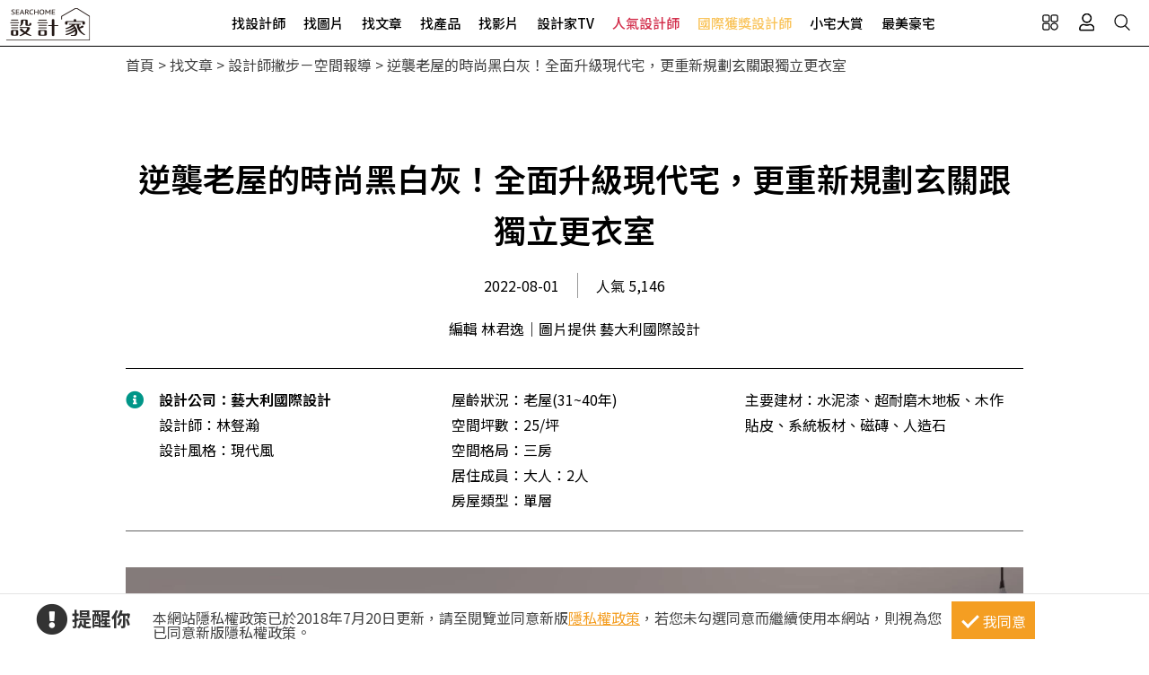

--- FILE ---
content_type: text/html; charset=utf-8
request_url: https://www.searchome.net/article.aspx?id=70218
body_size: 16457
content:
<!DOCTYPE html><html lang=zh-TW><head><title>逆襲老屋的時尚黑白灰！全面升級現代宅，更重新規劃玄關跟獨立更衣室－設計家 Searchome</title><meta charset=utf-8><meta http-equiv=content-language content=zh-tw><meta name=keywords content=現代風,老屋翻新,黑白灰,玄關,更衣室,藝大利國際設計,室內設計,咖啡廳設計,大坪數,毛胚,新成屋,辦公室設計,工業風,輕奢風,奢華風,北歐風,東方風,奶油風><meta name=Description content=中性簡約的黑白灰色調，恰好能一展時尚現代的精神！這間超過三十年的老宅案例，除了翻修內部的管線設備，在外觀改造上，援引純粹的黑白灰三色，遊走於櫃體、立面和軟件...><link rel=manifest href=/manifest.json><link rel=search type=application/opensearchdescription+xml href=/opensearch.xml title="設計家 Searchome"><meta property=og:type content=article><meta property=og:site_name content="設計家 Searchome"><meta property=fb:app_id content=115916068447767><meta property=fb:pages content=179832444277><meta name=copyright content="設計家 Searchome"><meta property=og:title content="逆襲老屋的時尚黑白灰！全面升級現代宅，更重新規劃玄關跟獨立更衣室－設計家 Searchome"><meta property=og:description content=中性簡約的黑白灰色調，恰好能一展時尚現代的精神！這間超過三十年的老宅案例，除了翻修內部的管線設備，在外觀改造上，援引純粹的黑白灰三色，遊走於櫃體、立面和軟件家具，佐以溫潤的木質調和，無形迎來經典時尚的面貌，揭開個性十足的現代風居家。><meta property=og:url content="https://www.searchome.net/article.aspx?id=70218"><meta property=og:image content=https://www.searchome.net/article/doctype34/doc70218/imgsys20220721162520069.jpg><meta name=viewport content="width=device-width, initial-scale=1.0"><link rel=preload href=/css/webbasewithrwdcss26.min.css as=style onload="this.onload=null;this.rel='stylesheet'"><noscript><link rel=stylesheet href=/css/webbasewithrwdcss26.min.css></noscript><link rel=dns-prefetch href=https://fonts.googleapis.com><link rel=preconnect href=https://fonts.googleapis.com crossorigin><link rel=dns-prefetch href=https://fonts.gstatic.com><link rel=preconnect href=https://fonts.gstatic.com crossorigin><link rel=preload as=style href="https://fonts.googleapis.com/css2?family=Noto+Sans+TC:wght@400;500;600;700&amp;family=Noto+Serif+TC:wght@400;500;600;700&amp;display=swap"><link rel=stylesheet href="https://fonts.googleapis.com/css2?family=Noto+Sans+TC:wght@400;500;600;700&amp;family=Noto+Serif+TC:wght@400;500;600;700&amp;display=swap" media=print onload="this.onload=null;this.removeAttribute('media')"><noscript><link rel=stylesheet href=/css/font/google/notosanstc.css></noscript><link rel=preload as=style href=/css/font-awesome/font-awesome.min.css><link rel=stylesheet href=/css/font-awesome/font-awesome.min.css media=print onload="this.onload=null;this.removeAttribute('media')"><noscript><link rel=stylesheet href=/css/font-awesome/font-awesome.min.css></noscript><link href=https://www.googletagmanager.com rel=preconnect crossorigin><link href=/images/searchome2018.ico rel="shortcut icon"><link href=/images/searchome2018.ico rel=icon><link rel=apple-touch-icon href=/images/apple-touch-icon.png><link rel=apple-touch-icon-precomposed href=/images/apple-touch-icon-precomposed.png><meta name=msvalidate.01 content=B907D67DC9A18229CCA2BCAD6E458DE7><meta property=fb:pages content=179832444277><script>(function(w,d,s,l,i){w[l]=w[l]||[];w[l].push({'gtm.start':new Date().getTime(),event:'gtm.js'});var f=d.getElementsByTagName(s)[0],j=d.createElement(s),dl=l!='dataLayer'?'&l='+l:'';j.async=true;j.src='https://www.googletagmanager.com/gtm.js?id='+i+dl;f.parentNode.insertBefore(j,f);})(window,document,'script','dataLayer','GTM-KPQQJ6R');</script><link href="/css/article_layout.css?t=20260102" rel=stylesheet><script src="/js/head.min.js?v=HiPCMQ7nmQSvfZPJnZlLZn74ON5rhlcYw5_rFAoeQhY" class=NomoveScript></script><link rel=canonical href="https://www.searchome.net/article.aspx?id=70218"><script type=application/ld+json>{"@context":"https://schema.org","@type":"NewsArticle","headline":"逆襲老屋的時尚黑白灰！全面升級現代宅，更重新規劃玄關跟獨立更衣室","author":[{"@type":"Person","name":"編輯 林君逸｜圖片提供 藝大利國際設計","url":" "}],"dateModified":"2024-01-05T18:27:44.4270000+08:00","datePublished":"2022-07-21T16:21:25.5200000+08:00","image":["https://www.searchome.net/article/doctype34/doc70218/imgsys20220721162520069.jpg"]}</script><style>.container #wrapper{width:100%}.SN_rtd{max-width:1000px}.privacy{position:fixed;width:100%;bottom:0;z-index:102;display:block;background-color:#fff;height:58px;outline:1px solid #e4e4e4}.privacy p{font-family:"Noto Sans TC","Microsoft JhengHei","微軟正黑體",Verdana,Geneva,sans-serif;line-height:1;font-weight:300;letter-spacing:0}.privacy a{font-family:"Noto Sans TC","Microsoft JhengHei","微軟正黑體",Verdana,Geneva,sans-serif;font-weight:300;letter-spacing:0;text-decoration:none}.privacy span{font-family:"Noto Sans TC","Microsoft JhengHei","微軟正黑體",Verdana,Geneva,sans-serif;font-weight:300;letter-spacing:0;clear:unset;width:auto;display:inline;font-size:16px;color:#fff;margin-left:0;line-height:normal}.privacy_row:after{content:"";display:block;clear:both;height:0;visibility:hidden}.privacy_wrapper{margin:0 auto;max-width:1200px}.privacy_wrapper div{float:left;position:relative}.privacy01 p{color:#333;font-size:22px;font-weight:bold;display:inline-block;margin-right:0}.privacy01 i{font-size:35px;line-height:35px;margin-right:5px}.privacy_icon{vertical-align:text-top}.privacy01{width:10%;margin-top:10px}.privacy02{width:75%}.privacy03{width:15%}.privacy_a{text-decoration:underline!important;color:#f49e22}.privacy_a:hover{color:#555}.privacy02 p{color:#444;font-size:16px;margin:10px;margin-top:18px}.privacy_btn{background-color:#f49e22;color:#fff;padding:10px 10px 8px 35px;box-sizing:border-box;text-align:center;display:block;margin-top:8px;font-size:16px;border:0}.privacy_btn:hover{background-color:#555}.privacy_btn span{position:relative}.privacy_btn i{left:-40%;top:1px;width:7px;height:15px;border:solid #fff;border-width:0 3px 3px 0;transform:rotate(45deg);display:block;position:absolute}@media(max-width:1024px){.privacy_wrapper{max-width:100%}.privacy{height:auto}.privacy01,.privacy02,.privacy03{width:100%}.privacy01{text-align:center}.privacy03{display:block;margin:0 auto .5em auto}.privacy_btn{margin:inherit;width:200px}.privacy02 p{line-height:inherit;text-align:center;margin-top:10px}}@media(max-width:876px){.privacy_btn{width:160px}}</style></head><body id=body oncopy="return addLink()" itemscope itemtype=http://schema.org/WebSite class="IsWeb Is2021Layout Layout2024"><div class="privacy_row privacy"><div class=privacy_wrapper><div class=privacy01><p><i class="fa fa-exclamation-circle privacy_icon"></i></p><p>提醒你</p></div><div class=privacy02><p>本網站隱私權政策已於2018年7月20日更新，請至閱覽並同意新版<a href=/privacy.aspx target=_blank class=privacy_a>隱私權政策</a>，若您未勾選同意而繼續使用本網站，則視為您已同意新版隱私權政策。</p></div><div class=privacy03><button href=javascript:void(0); onclick=AgreeGDPR() class=privacy_btn> <span><i></i>我同意</span> </button></div></div></div><div class="phone_layout menu_bar"><div class=logo itemscope itemtype=http://schema.org/Organization><a itemprop=name href="https://www.searchome.net/" title="設計家 Searchome – 室內設計社群平台">設計家 Searchome</a></div><div class="hamburger hamburger_close"><a class=nav-toggle href=javascript:void(0) onclick="CollapseMainMenu('OpenMenu');if($('.OpenMenu .search_bar').css('display')=='block'){InitSearchPanel()}"><span></span></a></div><nav><ul><li class=hoverdrop data-content=SubmenuNewforces><a href=/experts.aspx class=menu01 alt="找設計師 Designers">找設計師</a></li><li><a href=/library.aspx class=menu02 alt="找圖片 Library">找圖片</a></li><li class=hoverdrop data-content=SubmenuArticle><a href="/solution.aspx?page=1" class=menu03 alt="找文章 Solution">找文章</a></li><li class=hoverdropGHome><a href=/products.aspx alt="找產品 Products" class=menu05>找產品</a></li><li><a href=/videolist.aspx class=menu06 alt="找影片 Video">找影片</a></li><li class=hoverdrop data-content=SubmenuTV><a href="/tv/" alt=設計家TV>設計家TV</a></li><li><a href=/topdesigners.aspx class="color02 menu08" alt=人氣設計師>人氣設計師</a></li><li><a href=/winningdesigners.aspx class="color01 menu09" alt=國際獲獎設計師>國際獲獎設計師</a></li><li><a href=/smallhome class=menu10 alt=小宅大賞>小宅大賞</a></li><li><a href=/mansionhousetop class=menu11 alt=最美豪宅>最美豪宅</a></li><li><div class=mobile_join><h2>登入 / 註冊</h2><a class=btn_member href=/account/login.aspx><p>會員登入</p><i class="fa fa-sign-in" aria-hidden=true></i> </a> <a class=btn_customer href=/account/newregist.aspx><p>網友 / 設計師註冊</p><i class="fa fa-pencil-alt" aria-hidden=true></i> </a><div class=btn_register_now><a href="/reaction.aspx?type=8" class=btn_register>如何在設計家刊登作品?</a></div></div></li></ul></nav><div class=bar_function><div class=outside_link data-content=friendly_link><button class=Cursor_Pointer></button></div><div class=joinlink><button title=會員 class=Cursor_Pointer onclick="CollapseMainMenu('OpenMenu_LoginPanel');return false"></button></div><div class=searchlink><button title=搜尋 class=Cursor_Pointer onclick="CollapseMainMenu('OpenMenu_SearchBar');if($('.OpenMenu_SearchBar .search_bar').css('display')=='block'){InitSearchPanel()}return false"></button></div></div></div><div class=join><div class=join_content_box><a href=javascript:void(0) onclick="CollapseMainMenu('OpenMenu_LoginPanel')" class=windows_close></a><h2>登入 / 註冊</h2><a class=btn_member href=/account/login.aspx><p>會員登入</p><i class="fa fa-sign-in" aria-hidden=true></i> </a> <a class=btn_customer href=/account/newregist.aspx><p>網友 / 設計師註冊</p><i class="fa fa-pencil-alt" aria-hidden=true></i> </a><div class=btn_register_now><a href="/reaction.aspx?type=8" class=btn_register>如何在設計家刊登作品?</a></div></div></div><div class=search_bar><div class=type_item_area><form class=search action=/Solution method=post><input id=txtBarSearchKeyword name=txtBarSearchKeyword type=search class=SP_text onkeypress="return SP_Keypress(event)"> <button value=Search class=SP_Button onclick="return SP_btnSearch()" title=Search style=display:none>Search</button><div class=function><div class="select divSearchType" tabindex=1><input class=selectopt name=SearchType type=radio id=SearchPanel_opt0 value=0 checked> <label for=SearchPanel_opt0 class=option>找文章</label> <input class=selectopt name=SearchType type=radio id=SearchPanel_opt1 value=1> <label for=SearchPanel_opt1 class=option>找設計師</label> <input class=selectopt name=SearchType type=radio id=SearchPanel_opt2 value=2> <label for=SearchPanel_opt2 class=option>找圖庫</label> <input class=selectopt name=SearchType type=radio id=SearchPanel_opt3 value=3> <label for=SearchPanel_opt3 class=option>找影音</label> <input class=selectopt name=SearchType type=radio id=SearchPanel_opt6 value=6> <label for=SearchPanel_opt6 class=option>找居家用品</label></div><div class="close_button Cursor_Pointer" onclick="CollapseMainMenuMobile('OpenMenu_SearchBar','OpenMenu')"><div class=outer><div class=inner><label>close</label></div></div></div></div><input name=__RequestVerificationToken type=hidden value=CfDJ8OMzmOdEultLvb64hWWFVke_AzAmeFPHI6fa-cMvTLivDVRw6KYMu35BDPmp9Hz3TQYpG7Grak6q9AbFzvgNuvjuum-3Hdm7VxpDpfF9UU36YND8Vr7_K-C8i7gAi-d2HlGeUfA7Q8zgtsvKZFK1TpI></form></div><div class=hot_keyword><i>熱門關鍵字／</i></div></div><div id=friendly_link class="friendly_link ddm_outsidelink"><a href="https://www.mysearchome.cn/" target=_blank>簡體版</a> <a href="https://www.tintaward.com/" target=_blank>金邸獎</a> <a href="https://iecosyst.com/" target=_blank>i 室設圈</a></div><div id=SubmenuTV class=drop_down_menu><div class=spot_tv><div class=tv_menu_left><h3>播出時間／</h3><div><span>channel</span><h4>非凡 58 台</h4><p>首播╱每周六22：59　次播╱每周日09：59</p></div><div><span>channel</span><h4>非凡 89 台</h4><p>次播╱每周日19：00</p></div><div><span>channel</span><h4>台視 8 台</h4><p>首播╱每周六09：00　次播╱每周日06：30</p></div></div><div class=tv_menu_mid><div class=hito_media_one><span class=video_time>00:00:20</span><a class=hito_media_one_img href="https://www.searchome.net/video.aspx?id=71972"><img src=https://searchome-aws.hmgcdn.com/article/doctype14/doc71972/imgsys20250813163824868.jpg></a></div></div><div class=tv_menu_right><h3>設計家TV節目資訊／</h3><ul><li><a href="https://www.searchome.net/article.aspx?id=84108">東方禪意療癒之境 環抱北海岸實踐自然美學 采舍空間設計 楊詩韻</a></li><li><a href="https://www.searchome.net/article.aspx?id=84112">三代共聚 和諧又獨立 融合傳統與現代的百坪豪邸 恆星室內裝修設計 鄧湘盈</a></li><li><a href="https://www.searchome.net/article.aspx?id=84109">打造快樂童年的親子宅 三款結合溫馨趣味的居家設計</a></li><li><a href="https://www.searchome.net/article.aspx?id=84110">開箱設計師自宅！浪漫本心 老房變身優雅美宅</a></li></ul></div></div></div><div id=SubmenuNewforces class="king_designer_dropdown_ad drop_down_menu"><div class=king_designer_dropdown_container><div class=space_kind_nav><ul><li id=li_Newforces78 data-dsgid=61283 data-dsgname="知域設計 X 一己空間制作" data-dsgimg=https://searchome-aws.hmgcdn.com/MemberPhoto/mbr61283.jpg data-docid=82270 data-docimg=https://searchome-aws.hmgcdn.com/article/doctype22/dsg61283/case82270/img_20250704150731071.jpg data-docsummary="知域設計 X 一己空間制作呈現混搭風居家氛圍，將此間25.3坪、三房、單層、新成屋(5年..." onmouseover="ChangeNewforcesSubMenu('0')"><a href="/newforces/index.aspx?idx=78">輕奢新古典<i class="fas fa-chevron-right" aria-hidden=true></i></a></li><li id=li_Newforces73 data-dsgid=53059 data-dsgname=樂沐制作空間設計 data-dsgimg=https://searchome-aws.hmgcdn.com/MemberPhoto/mbr53059_1672303698.jpg data-docid=78237 data-docimg=https://searchome-aws.hmgcdn.com/article/doctype22/dsg53059/case78237/img_20240617200959916.jpg data-docsummary=樂沐制作空間設計以乳膠漆、磁性漆／磁性黑板漆、海島型木地板、石英磚／拋光石英磚、... onmouseover="ChangeNewforcesSubMenu('1')"><a href="/newforces/index.aspx?idx=73">格局動線<i class="fas fa-chevron-right" aria-hidden=true></i></a></li><li id=li_Newforces74 data-dsgid=18502 data-dsgname=橙白室內裝修設計 data-dsgimg=https://searchome-aws.hmgcdn.com/MemberPhoto/mbr18502_1599790729.jpg data-docid=72376 data-docimg=https://searchome-aws.hmgcdn.com/article/doctype22/dsg18502/case72376/img_20230106182600684.jpg data-docsummary=來自橙白室內裝修設計的38坪現代風住宅案，屋主一家人共有2位大人、2位小孩，是一間單... onmouseover="ChangeNewforcesSubMenu('2')"><a href="/newforces/index.aspx?idx=74">收納整頓<i class="fas fa-chevron-right" aria-hidden=true></i></a></li><li id=li_Newforces76 data-dsgid=167957 data-dsgname=沐水空間設計 data-dsgimg=https://searchome-aws.hmgcdn.com/MemberPhoto/mbr167957_1635928598.jpg data-docid=82011 data-docimg=https://searchome-aws.hmgcdn.com/article/doctype22/dsg167957/case82011/img_20250611154339186.jpg data-docsummary=本案為沐水空間設計的168坪現代奢華風毛胚屋設計作品，格局為雙拼戶六房的居住空間。... onmouseover="ChangeNewforcesSubMenu('3')"><a href="/newforces/index.aspx?idx=76">透天設計<i class="fas fa-chevron-right" aria-hidden=true></i></a></li><li id=li_Newforces109 data-dsgid=190334 data-dsgname=張馨室內設計 data-dsgimg=https://searchome-aws.hmgcdn.com/MemberPhoto/mbr190334_1745896409.jpg data-docid=82619 data-docimg=https://searchome-aws.hmgcdn.com/article/doctype22/dsg190334/case82619/img_20250807162138590.jpg data-docsummary=張馨室內設計以油漆、乳膠漆、花磚、壁紙、木地板、鐵件、鍍鈦金屬、木作貼皮、系統板... onmouseover="ChangeNewforcesSubMenu('4')"><a href="/newforces/index.aspx?idx=109">美式訂製宅<i class="fas fa-chevron-right" aria-hidden=true></i></a></li></ul></div><div class=topic_designer><img src=""><a href=#>&nbsp;</a></div><div class=topic_project><a href=#><div class=topic_project_img><img src=""></div><p>&nbsp;</p></a></div></div></div><div id=SubmenuArticle class=drop_down_menu><div class=drop_down_menu_box><div class=sub_menu_left><div class=table><div class=tr><div class=th>設計師撇步</div><div class=td><a href="/solution.aspx?type=4">私房秘技</a></div><div class=td><a href="/solution.aspx?type=20">設計深度報導</a></div><div class=td><a href="/solution.aspx?type=34">空間報導</a></div><div class=td><a href="/solution.aspx?type=40">電視專訪</a></div><div class=td><a href="/solution.aspx?type=38">居家漫畫</a></div><div class=td><a href="/solution.aspx?type=39">裝潢小跟班</a></div><div class=td><a href="/solution.aspx?type=42">綜合報導</a></div><div class=td><a href="/solution.aspx?type=43">得獎報導</a></div><div class=td><a href="/solution.aspx?type=36">雜誌專訪</a></div></div><div class=tr><div class=th>居家新聞</div><div class=td><a href="/solution.aspx?type=32">國際潮流</a></div><div class=td><a href="/solution.aspx?type=1">最新聞</a></div><div class=td><a href="/solution.aspx?type=3">特賣會</a></div><div class=td><a href="/solution.aspx?type=35">媒體中心</a></div><div class=td><a href="/solution.aspx?type=37">keyee有質生活</a></div><div class=td><a href="/solution.aspx?type=44">蛙家</a></div></div><div class=tr><div class=th>聰明購物</div><div class=td><a href="/solution.aspx?type=27">買家電</a></div><div class=td><a href="/solution.aspx?type=8">買家具</a></div><div class=td><a href="/solution.aspx?type=9">買廚衛</a></div><div class=td><a href="/solution.aspx?type=10">買建材</a></div><div class=td><a href="/solution.aspx?type=7">買好物</a></div></div><div class=tr><div class=th>生活達人</div><div class=td><a href="/solution.aspx?type=12">收納</a></div><div class=td><a href="/solution.aspx?type=11">清潔</a></div><div class=td><a href="/solution.aspx?type=28">風水</a></div><div class=td><a href="/solution.aspx?type=2">居家用品</a></div><div class=td><a href="/solution.aspx?type=29">美食</a></div><div class=td><a href="/solution.aspx?type=21">佈置</a></div><div class=td><a href="/solution.aspx?type=30">居家修繕</a></div><div class=td><a href="/solution.aspx?type=31">居家理財</a></div><div class=td><a href="/solution.aspx?type=33">風格人物</a></div></div></div></div><div class=sub_menu_right><div><a href="/article.aspx?id=84104"><div class=ad_photo><img src=https://searchome-aws.hmgcdn.com/article/doctype34/doc84104/imgsys20251229115146409_tb1200.jpg></div><h3>熱門文章／</h3><p>光影流轉藏鋒於內，90坪雙拼宅的人文禪境！實踐雅聚品茗、古董收藏，與自然無界的生活哲學</p></a></div></div></div></div><div class=products_sub><div class=products_sub_box><div><ul><li class=products_catalog><h3><a class=products_catalog_a href="/search.aspx?whr=家具類&amp;idx=6" onmouseover="ChangeGHomeSubMenu('a')">家具類</a></h3><div class="products_sub_menu divPart products_sub_menu_a"><div class=products_sub_menu_box><div class=products_sub_menu_left><div class=table><div class=tr><div class=th>椅‧凳</div><div class=td><a href="/search.aspx?whr=家具類&amp;idx=6" onmouseover="ChangeGHomeSubMenuRight('aa01')">單椅‧扶手椅</a></div><div class=td><a href="/search.aspx?whr=家具類&amp;idx=6" onmouseover="ChangeGHomeSubMenuRight('aa04')">凳</a></div><div class=td><a href="/search.aspx?whr=家具類&amp;idx=6" onmouseover="ChangeGHomeSubMenuRight('aa06')">搖椅</a></div></div><div class=tr><div class=th>桌</div><div class=td><a href="/search.aspx?whr=家具類&amp;idx=6" onmouseover="ChangeGHomeSubMenuRight('ab01')">餐桌</a></div><div class=td><a href="/search.aspx?whr=家具類&amp;idx=6" onmouseover="ChangeGHomeSubMenuRight('ab02')">書桌</a></div><div class=td><a href="/search.aspx?whr=家具類&amp;idx=6" onmouseover="ChangeGHomeSubMenuRight('ab03')">化妝台</a></div><div class=td><a href="/search.aspx?whr=家具類&amp;idx=6" onmouseover="ChangeGHomeSubMenuRight('ab04')">茶几‧邊桌</a></div></div><div class=tr><div class=th>沙發</div><div class=td><a href="/search.aspx?whr=家具類&amp;idx=6" onmouseover="ChangeGHomeSubMenuRight('ac01')">L型沙發</a></div><div class=td><a href="/search.aspx?whr=家具類&amp;idx=6" onmouseover="ChangeGHomeSubMenuRight('ac02')">雙人．三人沙發</a></div><div class=td><a href="/search.aspx?whr=家具類&amp;idx=6" onmouseover="ChangeGHomeSubMenuRight('ac03')">單人沙發</a></div><div class=td><a href="/search.aspx?whr=家具類&amp;idx=6" onmouseover="ChangeGHomeSubMenuRight('ac04')">組合沙發</a></div><div class=td><a href="/search.aspx?whr=家具類&amp;idx=6" onmouseover="ChangeGHomeSubMenuRight('ac05')">貴妃椅‧腳椅</a></div><div class=td><a href="/search.aspx?whr=家具類&amp;idx=6" onmouseover="ChangeGHomeSubMenuRight('ac06')">沙發床</a></div></div><div class=tr><div class=th>櫃</div><div class=td><a href="/search.aspx?whr=家具類&amp;idx=6" onmouseover="ChangeGHomeSubMenuRight('ad01')">玄關櫃</a></div><div class=td><a href="/search.aspx?whr=家具類&amp;idx=6" onmouseover="ChangeGHomeSubMenuRight('ad03')">衣櫃</a></div><div class=td><a href="/search.aspx?whr=家具類&amp;idx=6" onmouseover="ChangeGHomeSubMenuRight('ad04')">收納櫃</a></div><div class=td><a href="/search.aspx?whr=家具類&amp;idx=6" onmouseover="ChangeGHomeSubMenuRight('ad05')">電視櫃</a></div><div class=td><a href="/search.aspx?whr=家具類&amp;idx=6" onmouseover="ChangeGHomeSubMenuRight('ad06')">書櫃</a></div><div class=td><a href="/search.aspx?whr=家具類&amp;idx=6" onmouseover="ChangeGHomeSubMenuRight('ad07')">系統櫃</a></div><div class=td><a href="/search.aspx?whr=家具類&amp;idx=6" onmouseover="ChangeGHomeSubMenuRight('ad08')">餐櫃</a></div><div class=td><a href="/search.aspx?whr=家具類&amp;idx=6" onmouseover="ChangeGHomeSubMenuRight('ad09')">床頭櫃</a></div></div><div class=tr><div class=th>床具‧床墊</div><div class=td><a href="/search.aspx?whr=家具類&amp;idx=6" onmouseover="ChangeGHomeSubMenuRight('ae01')">單人床</a></div><div class=td><a href="/search.aspx?whr=家具類&amp;idx=6" onmouseover="ChangeGHomeSubMenuRight('ae02')">雙人床</a></div><div class=td><a href="/search.aspx?whr=家具類&amp;idx=6" onmouseover="ChangeGHomeSubMenuRight('ae03')">摺疊床</a></div><div class=td><a href="/search.aspx?whr=家具類&amp;idx=6" onmouseover="ChangeGHomeSubMenuRight('ae05')">床墊</a></div><div class=td><a href="/search.aspx?whr=家具類&amp;idx=6" onmouseover="ChangeGHomeSubMenuRight('ae07')">床架</a></div></div><div class=tr><div class=th>兒童家具</div><div class=td><a href="/search.aspx?whr=家具類&amp;idx=6" onmouseover="ChangeGHomeSubMenuRight('af03')">兒童櫃</a></div></div><div class=tr><div class=th>客製化家具</div><div class=td><a href="/search.aspx?whr=家具類&amp;idx=6" onmouseover="ChangeGHomeSubMenuRight('ah01')">客廳類家具</a></div><div class=td><a href="/search.aspx?whr=家具類&amp;idx=6" onmouseover="ChangeGHomeSubMenuRight('ah02')">臥室類家具</a></div><div class=td><a href="/search.aspx?whr=家具類&amp;idx=6" onmouseover="ChangeGHomeSubMenuRight('ah03')">書房類家具</a></div><div class=td><a href="/search.aspx?whr=家具類&amp;idx=6" onmouseover="ChangeGHomeSubMenuRight('ah04')">餐廳類家具</a></div><div class=td><a href="/search.aspx?whr=家具類&amp;idx=6" onmouseover="ChangeGHomeSubMenuRight('ah05')">其他類家具</a></div></div><div class=tr><div class=th>系統家具</div><div class=td><a href="/search.aspx?whr=家具類&amp;idx=6" onmouseover="ChangeGHomeSubMenuRight('ai01')">系統書櫃</a></div><div class=td><a href="/search.aspx?whr=家具類&amp;idx=6" onmouseover="ChangeGHomeSubMenuRight('ai02')">系統廚櫃</a></div><div class=td><a href="/search.aspx?whr=家具類&amp;idx=6" onmouseover="ChangeGHomeSubMenuRight('ai03')">系統收納(衣)櫃</a></div><div class=td><a href="/search.aspx?whr=家具類&amp;idx=6" onmouseover="ChangeGHomeSubMenuRight('ai04')">其他</a></div></div></div></div><div class="products_sub_menu_right products_sub_menu_right_a"></div></div><div class=arrowed><a href=javascript:SwapSubmenuProducts()><div class="arrow-down arrow"></div></a></div></div></li><li class=products_catalog><h3><a class=products_catalog_b href="/search.aspx?whr=家電類&amp;idx=6" onmouseover="ChangeGHomeSubMenu('b')">家電類</a></h3><div class="products_sub_menu divPart products_sub_menu_b"><div class=products_sub_menu_box><div class=products_sub_menu_left><div class=table><div class=tr><div class=th>大型家電</div><div class=td><a href="/search.aspx?whr=家電類&amp;idx=6" onmouseover="ChangeGHomeSubMenuRight('ba02')">電冰箱</a></div></div><div class=tr><div class=th>生活家電</div><div class=td><a href="/search.aspx?whr=家電類&amp;idx=6" onmouseover="ChangeGHomeSubMenuRight('bb01')">清潔家電</a></div><div class=td><a href="/search.aspx?whr=家電類&amp;idx=6" onmouseover="ChangeGHomeSubMenuRight('bb04')">按摩家電</a></div><div class=td><a href="/search.aspx?whr=家電類&amp;idx=6" onmouseover="ChangeGHomeSubMenuRight('bb05')">健身器材</a></div></div><div class=tr><div class=th>廚房家電</div><div class=td><a href="/search.aspx?whr=家電類&amp;idx=6" onmouseover="ChangeGHomeSubMenuRight('bc01')">果汁生機調理</a></div><div class=td><a href="/search.aspx?whr=家電類&amp;idx=6" onmouseover="ChangeGHomeSubMenuRight('bc03')">烤箱‧微波爐</a></div><div class=td><a href="/search.aspx?whr=家電類&amp;idx=6" onmouseover="ChangeGHomeSubMenuRight('bc04')">烘焙料理電器</a></div><div class=td><a href="/search.aspx?whr=家電類&amp;idx=6" onmouseover="ChangeGHomeSubMenuRight('bc05')">淨水飲水設備</a></div><div class=td><a href="/search.aspx?whr=家電類&amp;idx=6" onmouseover="ChangeGHomeSubMenuRight('bc06')">咖啡‧飲料機</a></div><div class=td><a href="/search.aspx?whr=家電類&amp;idx=6" onmouseover="ChangeGHomeSubMenuRight('bc07')">酒冰箱</a></div><div class=td><a href="/search.aspx?whr=家電類&amp;idx=6" onmouseover="ChangeGHomeSubMenuRight('bc08')">電熱水瓶</a></div></div><div class=tr><div class=th>季節家電</div><div class=td><a href="/search.aspx?whr=家電類&amp;idx=6" onmouseover="ChangeGHomeSubMenuRight('bd01')">風扇</a></div><div class=td><a href="/search.aspx?whr=家電類&amp;idx=6" onmouseover="ChangeGHomeSubMenuRight('bd03')">除濕機</a></div><div class=td><a href="/search.aspx?whr=家電類&amp;idx=6" onmouseover="ChangeGHomeSubMenuRight('bd04')">清淨機</a></div><div class=td><a href="/search.aspx?whr=家電類&amp;idx=6" onmouseover="ChangeGHomeSubMenuRight('bd05')">電暖器</a></div></div><div class=tr><div class=th>影音電器</div><div class=td><a href="/search.aspx?whr=家電類&amp;idx=6" onmouseover="ChangeGHomeSubMenuRight('be05')">播放器</a></div></div></div></div><div class="products_sub_menu_right products_sub_menu_right_b"></div></div><div class=arrowed><a href=javascript:SwapSubmenuProducts()><div class="arrow-down arrow"></div></a></div></div></li><li class=products_catalog><h3><a class=products_catalog_c href="/search.aspx?whr=廚衛．照明設備&amp;idx=6" onmouseover="ChangeGHomeSubMenu('c')">廚衛．照明設備</a></h3><div class="products_sub_menu divPart products_sub_menu_c"><div class=products_sub_menu_box><div class=products_sub_menu_left><div class=table><div class=tr><div class=th>廚房設備</div><div class=td><a href="/search.aspx?whr=廚衛．照明設備&amp;idx=6" onmouseover="ChangeGHomeSubMenuRight('ca01')">排油煙機</a></div><div class=td><a href="/search.aspx?whr=廚衛．照明設備&amp;idx=6" onmouseover="ChangeGHomeSubMenuRight('ca02')">瓦斯爐</a></div><div class=td><a href="/search.aspx?whr=廚衛．照明設備&amp;idx=6" onmouseover="ChangeGHomeSubMenuRight('ca03')">水槽</a></div><div class=td><a href="/search.aspx?whr=廚衛．照明設備&amp;idx=6" onmouseover="ChangeGHomeSubMenuRight('ca04')">爐具</a></div><div class=td><a href="/search.aspx?whr=廚衛．照明設備&amp;idx=6" onmouseover="ChangeGHomeSubMenuRight('ca05')">廚房檯面</a></div><div class=td><a href="/search.aspx?whr=廚衛．照明設備&amp;idx=6" onmouseover="ChangeGHomeSubMenuRight('ca06')">櫥櫃</a></div><div class=td><a href="/search.aspx?whr=廚衛．照明設備&amp;idx=6" onmouseover="ChangeGHomeSubMenuRight('ca07')">廚房門板</a></div><div class=td><a href="/search.aspx?whr=廚衛．照明設備&amp;idx=6" onmouseover="ChangeGHomeSubMenuRight('ca08')">廚具</a></div></div><div class=tr><div class=th>衛浴設備</div><div class=td><a href="/search.aspx?whr=廚衛．照明設備&amp;idx=6" onmouseover="ChangeGHomeSubMenuRight('cb01')">水龍頭</a></div><div class=td><a href="/search.aspx?whr=廚衛．照明設備&amp;idx=6" onmouseover="ChangeGHomeSubMenuRight('cb10')">暖風機</a></div><div class=td><a href="/search.aspx?whr=廚衛．照明設備&amp;idx=6" onmouseover="ChangeGHomeSubMenuRight('cb11')">換氣扇</a></div><div class=td><a href="/search.aspx?whr=廚衛．照明設備&amp;idx=6" onmouseover="ChangeGHomeSubMenuRight('cb02')">淋浴設備</a></div><div class=td><a href="/search.aspx?whr=廚衛．照明設備&amp;idx=6" onmouseover="ChangeGHomeSubMenuRight('cb03')">面盆‧洗手台</a></div><div class=td><a href="/search.aspx?whr=廚衛．照明設備&amp;idx=6" onmouseover="ChangeGHomeSubMenuRight('cb04')">馬桶</a></div><div class=td><a href="/search.aspx?whr=廚衛．照明設備&amp;idx=6" onmouseover="ChangeGHomeSubMenuRight('cb05')">浴缸</a></div><div class=td><a href="/search.aspx?whr=廚衛．照明設備&amp;idx=6" onmouseover="ChangeGHomeSubMenuRight('cb06')">浴櫃</a></div><div class=td><a href="/search.aspx?whr=廚衛．照明設備&amp;idx=6" onmouseover="ChangeGHomeSubMenuRight('cb07')">淋浴拉門</a></div><div class=td><a href="/search.aspx?whr=廚衛．照明設備&amp;idx=6" onmouseover="ChangeGHomeSubMenuRight('cb08')">蒸烤箱</a></div><div class=td><a href="/search.aspx?whr=廚衛．照明設備&amp;idx=6" onmouseover="ChangeGHomeSubMenuRight('cb09')">衛浴五金配件</a></div></div><div class=tr><div class=th>照明設備</div><div class=td><a href="/search.aspx?whr=廚衛．照明設備&amp;idx=6" onmouseover="ChangeGHomeSubMenuRight('cc01')">燈管</a></div><div class=td><a href="/search.aspx?whr=廚衛．照明設備&amp;idx=6" onmouseover="ChangeGHomeSubMenuRight('cc02')">燈泡</a></div><div class=td><a href="/search.aspx?whr=廚衛．照明設備&amp;idx=6" onmouseover="ChangeGHomeSubMenuRight('cc03')">吊燈</a></div><div class=td><a href="/search.aspx?whr=廚衛．照明設備&amp;idx=6" onmouseover="ChangeGHomeSubMenuRight('cc04')">桌燈</a></div><div class=td><a href="/search.aspx?whr=廚衛．照明設備&amp;idx=6" onmouseover="ChangeGHomeSubMenuRight('cc05')">立燈</a></div><div class=td><a href="/search.aspx?whr=廚衛．照明設備&amp;idx=6" onmouseover="ChangeGHomeSubMenuRight('cc06')">吸頂燈</a></div><div class=td><a href="/search.aspx?whr=廚衛．照明設備&amp;idx=6" onmouseover="ChangeGHomeSubMenuRight('cc07')">壁燈</a></div></div></div></div><div class="products_sub_menu_right products_sub_menu_right_c"></div></div><div class=arrowed><a href=javascript:SwapSubmenuProducts()><div class="arrow-down arrow"></div></a></div></div></li><li class=products_catalog><h3><a class=products_catalog_d href="/search.aspx?whr=建材類&amp;idx=6" onmouseover="ChangeGHomeSubMenu('d')">建材類</a></h3><div class="products_sub_menu divPart products_sub_menu_d"><div class=products_sub_menu_box><div class=products_sub_menu_left><div class=table><div class=tr><div class=th>磁磚</div><div class=td><a href="/search.aspx?whr=建材類&amp;idx=6" onmouseover="ChangeGHomeSubMenuRight('da01')">拋光石英磚</a></div><div class=td><a href="/search.aspx?whr=建材類&amp;idx=6" onmouseover="ChangeGHomeSubMenuRight('da10')">外牆磚</a></div><div class=td><a href="/search.aspx?whr=建材類&amp;idx=6" onmouseover="ChangeGHomeSubMenuRight('da11')">地壁磚</a></div><div class=td><a href="/search.aspx?whr=建材類&amp;idx=6" onmouseover="ChangeGHomeSubMenuRight('da12')">全釉拋</a></div><div class=td><a href="/search.aspx?whr=建材類&amp;idx=6" onmouseover="ChangeGHomeSubMenuRight('da04')">木紋磚</a></div><div class=td><a href="/search.aspx?whr=建材類&amp;idx=6" onmouseover="ChangeGHomeSubMenuRight('da08')">特殊磚</a></div><div class=td><a href="/search.aspx?whr=建材類&amp;idx=6" onmouseover="ChangeGHomeSubMenuRight('da09')">石板磚</a></div></div><div class=tr><div class=th>收邊材‧保養劑</div><div class=td><a href="/search.aspx?whr=建材類&amp;idx=6" onmouseover="ChangeGHomeSubMenuRight('dj02')">防霉矽利康</a></div><div class=td><a href="/search.aspx?whr=建材類&amp;idx=6" onmouseover="ChangeGHomeSubMenuRight('dj08')">接著劑</a></div></div><div class=tr><div class=th>系統板材</div><div class=td><a href="/search.aspx?whr=建材類&amp;idx=6" onmouseover="ChangeGHomeSubMenuRight('dk01')">化粧粒片板‧塑合板</a></div></div><div class=tr><div class=th>水電材料</div><div class=td><a href="/search.aspx?whr=建材類&amp;idx=6" onmouseover="ChangeGHomeSubMenuRight('dl01')">插座、開關</a></div></div><div class=tr><div class=th>吸隔音相關</div><div class=td><a href="/search.aspx?whr=建材類&amp;idx=6" onmouseover="ChangeGHomeSubMenuRight('dn01')">吸隔音產品</a></div></div><div class=tr><div class=th>生態綠建材</div><div class=td><a href="/search.aspx?whr=建材類&amp;idx=6" onmouseover="ChangeGHomeSubMenuRight('do01')">耐燃木絲水泥板</a></div></div><div class=tr><div class=th>外牆拉皮類</div><div class=td><a href="/search.aspx?whr=建材類&amp;idx=6" onmouseover="ChangeGHomeSubMenuRight('dp01')">塗料</a></div><div class=td><a href="/search.aspx?whr=建材類&amp;idx=6" onmouseover="ChangeGHomeSubMenuRight('dp02')">仿石材</a></div></div><div class=tr><div class=th>石材</div><div class=td><a href="/search.aspx?whr=建材類&amp;idx=6" onmouseover="ChangeGHomeSubMenuRight('db03')">石英石</a></div><div class=td><a href="/search.aspx?whr=建材類&amp;idx=6" onmouseover="ChangeGHomeSubMenuRight('db04')">大理石</a></div><div class=td><a href="/search.aspx?whr=建材類&amp;idx=6" onmouseover="ChangeGHomeSubMenuRight('db05')">花崗石</a></div></div><div class=tr><div class=th>壁布‧壁紙</div><div class=td><a href="/search.aspx?whr=建材類&amp;idx=6" onmouseover="ChangeGHomeSubMenuRight('dd02')">壁紙</a></div></div><div class=tr><div class=th>天花壁板材</div><div class=td><a href="/search.aspx?whr=建材類&amp;idx=6" onmouseover="ChangeGHomeSubMenuRight('de10')">美耐板</a></div><div class=td><a href="/search.aspx?whr=建材類&amp;idx=6" onmouseover="ChangeGHomeSubMenuRight('de11')">木質板材</a></div></div><div class=tr><div class=th>地板材</div><div class=td><a href="/search.aspx?whr=建材類&amp;idx=6" onmouseover="ChangeGHomeSubMenuRight('df01')">超耐磨木地板</a></div><div class=td><a href="/search.aspx?whr=建材類&amp;idx=6" onmouseover="ChangeGHomeSubMenuRight('df10')">軟木地板</a></div><div class=td><a href="/search.aspx?whr=建材類&amp;idx=6" onmouseover="ChangeGHomeSubMenuRight('df12')">複合實木地板</a></div><div class=td><a href="/search.aspx?whr=建材類&amp;idx=6" onmouseover="ChangeGHomeSubMenuRight('df02')">海島型木地板</a></div><div class=td><a href="/search.aspx?whr=建材類&amp;idx=6" onmouseover="ChangeGHomeSubMenuRight('df03')">實木地板</a></div><div class=td><a href="/search.aspx?whr=建材類&amp;idx=6" onmouseover="ChangeGHomeSubMenuRight('df04')">塑合木地板</a></div><div class=td><a href="/search.aspx?whr=建材類&amp;idx=6" onmouseover="ChangeGHomeSubMenuRight('df05')">PVC地板</a></div></div><div class=tr><div class=th>門‧窗</div><div class=td><a href="/search.aspx?whr=建材類&amp;idx=6" onmouseover="ChangeGHomeSubMenuRight('dg04')">百葉窗</a></div><div class=td><a href="/search.aspx?whr=建材類&amp;idx=6" onmouseover="ChangeGHomeSubMenuRight('dg07')">氣密窗</a></div></div><div class=tr><div class=th>塗料</div><div class=td><a href="/search.aspx?whr=建材類&amp;idx=6" onmouseover="ChangeGHomeSubMenuRight('di02')">珪藻土</a></div><div class=td><a href="/search.aspx?whr=建材類&amp;idx=6" onmouseover="ChangeGHomeSubMenuRight('di03')">乳膠漆</a></div><div class=td><a href="/search.aspx?whr=建材類&amp;idx=6" onmouseover="ChangeGHomeSubMenuRight('di04')">天然塗料</a></div><div class=td><a href="/search.aspx?whr=建材類&amp;idx=6" onmouseover="ChangeGHomeSubMenuRight('di05')">特殊裝飾塗料</a></div></div></div></div><div class="products_sub_menu_right products_sub_menu_right_d"></div></div><div class=arrowed><a href=javascript:SwapSubmenuProducts()><div class="arrow-down arrow"></div></a></div></div></li><li class=products_catalog><h3><a class=products_catalog_e href="/search.aspx?whr=家飾類&amp;idx=6" onmouseover="ChangeGHomeSubMenu('e')">家飾類</a></h3><div class="products_sub_menu divPart products_sub_menu_e"><div class=products_sub_menu_box><div class=products_sub_menu_left><div class=table><div class=tr><div class=th>窗簾‧窗紗</div><div class=td><a href="/search.aspx?whr=家飾類&amp;idx=6" onmouseover="ChangeGHomeSubMenuRight('ea02')">落地簾</a></div><div class=td><a href="/search.aspx?whr=家飾類&amp;idx=6" onmouseover="ChangeGHomeSubMenuRight('ea03')">風琴簾</a></div><div class=td><a href="/search.aspx?whr=家飾類&amp;idx=6" onmouseover="ChangeGHomeSubMenuRight('ea05')">百葉簾</a></div><div class=td><a href="/search.aspx?whr=家飾類&amp;idx=6" onmouseover="ChangeGHomeSubMenuRight('ea07')">家飾布</a></div></div><div class=tr><div class=th>地毯‧地墊</div><div class=td><a href="/search.aspx?whr=家飾類&amp;idx=6" onmouseover="ChangeGHomeSubMenuRight('eb02')">地毯（塊毯）</a></div><div class=td><a href="/search.aspx?whr=家飾類&amp;idx=6" onmouseover="ChangeGHomeSubMenuRight('eb03')">地墊</a></div></div><div class=tr><div class=th>床包‧枕被</div><div class=td><a href="/search.aspx?whr=家飾類&amp;idx=6" onmouseover="ChangeGHomeSubMenuRight('ec04')">床組‧枕被</a></div></div><div class=tr><div class=th>壁貼‧裝飾藝品</div><div class=td><a href="/search.aspx?whr=家飾類&amp;idx=6" onmouseover="ChangeGHomeSubMenuRight('ed06')">時鐘</a></div><div class=td><a href="/search.aspx?whr=家飾類&amp;idx=6" onmouseover="ChangeGHomeSubMenuRight('ed01')">壁貼</a></div></div><div class=tr><div class=th>Hunter Douglas 窗簾</div><div class=td><a href="/search.aspx?whr=家飾類&amp;idx=6" onmouseover="ChangeGHomeSubMenuRight('ee01')">HunterDouglas風琴簾</a></div><div class=td><a href="/search.aspx?whr=家飾類&amp;idx=6" onmouseover="ChangeGHomeSubMenuRight('ee02')">HunterDouglas絲柔百葉</a></div><div class=td><a href="/search.aspx?whr=家飾類&amp;idx=6" onmouseover="ChangeGHomeSubMenuRight('ee03')">HunterDouglas鋁百葉</a></div></div></div></div><div class="products_sub_menu_right products_sub_menu_right_e"></div></div><div class=arrowed><a href=javascript:SwapSubmenuProducts()><div class="arrow-down arrow"></div></a></div></div></li><li class=products_catalog><h3><a class=products_catalog_f href="/search.aspx?whr=居家雜貨&amp;idx=6" onmouseover="ChangeGHomeSubMenu('f')">居家雜貨</a></h3><div class="products_sub_menu divPart products_sub_menu_f"><div class=products_sub_menu_box><div class=products_sub_menu_left><div class=table><div class=tr><div class=th>餐廚用具</div><div class=td><a href="/search.aspx?whr=居家雜貨&amp;idx=6" onmouseover="ChangeGHomeSubMenuRight('fa05')">杯壺‧保溫杯</a></div><div class=td><a href="/search.aspx?whr=居家雜貨&amp;idx=6" onmouseover="ChangeGHomeSubMenuRight('fa06')">料理用具</a></div></div><div class=tr><div class=th>收納道具</div><div class=td><a href="/search.aspx?whr=居家雜貨&amp;idx=6" onmouseover="ChangeGHomeSubMenuRight('fb02')">各類收納容器</a></div></div><div class=tr><div class=th>生活雜貨</div><div class=td><a href="/search.aspx?whr=居家雜貨&amp;idx=6" onmouseover="ChangeGHomeSubMenuRight('fc01')">設計小物</a></div><div class=td><a href="/search.aspx?whr=居家雜貨&amp;idx=6" onmouseover="ChangeGHomeSubMenuRight('fc04')">居家用品</a></div></div><div class=tr><div class=th>清潔幫手</div><div class=td><a href="/search.aspx?whr=居家雜貨&amp;idx=6" onmouseover="ChangeGHomeSubMenuRight('fd01')">打掃用具</a></div></div></div></div><div class="products_sub_menu_right products_sub_menu_right_f"></div></div><div class=arrowed><a href=javascript:SwapSubmenuProducts()><div class="arrow-down arrow"></div></a></div></div></li></ul></div></div></div><div class="container content"><div id=wrapper><div class=sidebar><div class=contact_designer><a href=javascript: onclick=toggleContactDesigner()><i class="sh_icon shi-phone"></i></a></div><div id=divContactDesigner class=contact_form><a href=javascript:void(0) onclick=toggleContactDesigner() class=btn_request_form_close><i class="fa fa-times"></i></a><p>聯絡設計師，我有裝潢需求！</p><div><a id=aMsg href="/designermsg.aspx?id=174526" onclick="addExposure(1,'ADA313 ','ContactDsg-msg','174526')"><i class="sh_icon shi-comment"></i></a><a id=aPhone href="javascript:MP_iframe_LightBox(null,'/lightbox_designerphone.aspx?id=174526',true,true,false,null,'','520px')" onclick="addExposure(1,'ADA313','ContactDsg-phone','174526')"><i class="sh_icon shi-phone"></i></a><a id=aLine style=display:none href="" onclick="addExposure(1,'ADA313','ContactDsg-line','174526')"><i class="sh_icon shi-line"></i></a></div></div><div class=quickmenu><a href="https://www.facebook.com/searchome.net/" target=_blank><i class="sh_icon shi-facebook-f"></i></a> <a href=https://www.youtube.com/user/searchomeTV target=_blank><i class="sh_icon shi-youtube"></i></a> <a href=javascript: onclick="BookMark();return false"><i class="fas fa-heart"></i></a><div style=display:none><ul id=media_group class=media_group><li id=div_notlogin class=media_bookmark onclick="NotLogin();return false"><a id=lnkNotLogin class=btnBookmark title=收藏></a><div id=aCollectNumberNotLogin class=bookmark_number>0</div></li></ul></div><a href=javascript: onclick=gotoTop()><i class="sh_icon shi-arrow-up"></i></a></div></div><div class=SN_rtd><div id=div_pathway class=SN_pathway><div itemscope itemtype=http://schema.org/BreadcrumbList><span itemprop=itemListElement itemscope itemtype=http://schema.org/ListItem> <a itemprop=item title=首頁 href="https://www.searchome.net/">首頁</a><meta itemprop=name content=首頁><meta itemprop=position content=1></span> > <span itemprop=itemListElement itemscope itemtype=http://schema.org/ListItem> <a itemprop=item href=/solution.aspx title=找文章>找文章</a><meta itemprop=name content=找文章><meta itemprop=position content=2></span> > <span itemprop=itemListElement itemscope itemtype=http://schema.org/ListItem> <a itemprop=item href="/solution.aspx?type=34" title=設計師撇步－空間報導>設計師撇步－空間報導</a><meta itemprop=name content=設計師撇步－空間報導><meta itemprop=position content=3></span> > <span itemprop=itemListElement itemscope itemtype=http://schema.org/ListItem> 逆襲老屋的時尚黑白灰！全面升級現代宅，更重新規劃玄關跟獨立更衣室<meta itemprop=name content=逆襲老屋的時尚黑白灰！全面升級現代宅，更重新規劃玄關跟獨立更衣室><meta itemprop=position content=4></span></div></div></div><div class=article_box><section><h1 class=article_Title>逆襲老屋的時尚黑白灰！全面升級現代宅，更重新規劃玄關跟獨立更衣室</h1><div class=article_info><span class=date>2022-08-01</span><span class=view>人氣 5,146</span></div><div class=supply>編輯 林君逸｜圖片提供 藝大利國際設計</div><div class=about_project><i class="fas fa-info-circle"></i><ul><li class=company>設計公司：<a href="/designerintro.aspx?id=174526">藝大利國際設計</a></li><li>設計師：林豋瀚</li><li>設計風格：<span class=css_keyword>現代風</span></li></ul><ul><li>屋齡狀況：老屋(31~40年)</li><li>空間坪數：25/坪</li><li>空間格局：三房</li><li>居住成員：大人：2人</li><li>房屋類型：單層</li></ul><ul><li>主要建材：水泥漆、超耐磨木地板、木作貼皮、系統板材、磁磚、人造石</li></ul></div><div class=content_data><picture class=editor_img1><source srcset=https://searchome-aws.hmgcdn.com//webp/article/doc70218/imgs20220721162459531.jpg type=image/webp><img src=https://searchome-aws.hmgcdn.com:443/images/space.png class=lazy data-src=https://searchome-aws.hmgcdn.com//article/doc70218/imgs20220721162459531.jpg alt=01 width=100% border=0></picture><h2 class=editor_view>小編帶你看好宅</h2><p>中性簡約的黑白灰色調，恰好能一展時尚現代的精神！這間超過三十年的老宅案例，除了翻修內部的管線設備，在外觀改造上，援引純粹的黑白灰三色，遊走於櫃體、立面和軟件家具，佐以溫潤的木質調和，無形迎來經典時尚的面貌，揭開個性十足的現代風居家。<br> <br> 原格局缺乏玄關空間，設計團隊透過一抹鏤空的系統櫃，並鋪陳典雅的六角花磚，創造每天進出的落塵區，更避免開門見灶的風水疑慮，而隨身所戴的衣帽鞋子，可順手收納在額外配置的櫃體，維持井然有序的整齊面貌。<br> <br> 公領域採開放式設計，透過客廳和餐廚區域的整合，形塑寬敞舒適的空間感；電視主牆銜接成排的收納櫃體，在淺灰基底裡，描繪變化性十足的幾何色塊，揮別制式櫃體的單一樣貌，又維持和諧舒適的美感。餐廚區域，淺灰的L型餐具建立起順暢的料理動線，而電器櫃就融入立面，在簡約俐落畫面裡，賦予充沛的收納空間。<br> <br> 小編的最愛<br> 狹長的更衣室空間，兩側櫃體選用乾淨的純白色調，形塑加倍放大的視覺感受，並以開放／封閉的櫃體設計，滿足不同衣物種類的收納需求，此外，門片運用鏡面材質妝點，也讓視線進一步加深延展。</p><p>&nbsp;</p><picture class=editor_img1><source srcset=https://searchome-aws.hmgcdn.com//webp/article/doc70218/imgs20220721162459781.jpg type=image/webp><img src=https://searchome-aws.hmgcdn.com:443/images/space.png class=lazy data-src=https://searchome-aws.hmgcdn.com//article/doc70218/imgs20220721162459781.jpg alt=02 width=100% border=0></picture><picture class=editor_img1><source srcset=https://searchome-aws.hmgcdn.com//webp/article/doc70218/imgs20220721162500130.jpg type=image/webp><img src=https://searchome-aws.hmgcdn.com:443/images/space.png class=lazy data-src=https://searchome-aws.hmgcdn.com//article/doc70218/imgs20220721162500130.jpg alt=03 width=100% border=0></picture><picture class=editor_img1><source srcset=https://searchome-aws.hmgcdn.com//webp/article/doc70218/imgs20220721162500239.jpg type=image/webp><img src=https://searchome-aws.hmgcdn.com:443/images/space.png class=lazy data-src=https://searchome-aws.hmgcdn.com//article/doc70218/imgs20220721162500239.jpg alt=04 width=100% border=0></picture><picture class=editor_img1><source srcset=https://searchome-aws.hmgcdn.com//webp/article/doc70218/imgs20220721162500156.jpg type=image/webp><img src=https://searchome-aws.hmgcdn.com:443/images/space.png class=lazy data-src=https://searchome-aws.hmgcdn.com//article/doc70218/imgs20220721162500156.jpg alt=05 width=100% border=0></picture><picture class=editor_img1><source srcset=https://searchome-aws.hmgcdn.com//webp/article/doc70218/imgs20220721162500281.jpg type=image/webp><img src=https://searchome-aws.hmgcdn.com:443/images/space.png class=lazy data-src=https://searchome-aws.hmgcdn.com//article/doc70218/imgs20220721162500281.jpg alt=06 width=100% border=0></picture><picture class=editor_img1><source srcset=https://searchome-aws.hmgcdn.com//webp/article/doc70218/imgs20220721162500406.jpg type=image/webp><img src=https://searchome-aws.hmgcdn.com:443/images/space.png class=lazy data-src=https://searchome-aws.hmgcdn.com//article/doc70218/imgs20220721162500406.jpg alt=07 width=100% border=0></picture><picture class=editor_img1><source srcset=https://searchome-aws.hmgcdn.com//webp/article/doc70218/imgs20220721162500708.jpg type=image/webp><img src=https://searchome-aws.hmgcdn.com:443/images/space.png class=lazy data-src=https://searchome-aws.hmgcdn.com//article/doc70218/imgs20220721162500708.jpg alt=08 width=100% border=0></picture><picture class=editor_img1><source srcset=https://searchome-aws.hmgcdn.com//webp/article/doc70218/imgs20220721162500625.jpg type=image/webp><img src=https://searchome-aws.hmgcdn.com:443/images/space.png class=lazy data-src=https://searchome-aws.hmgcdn.com//article/doc70218/imgs20220721162500625.jpg alt=09 width=100% border=0></picture><picture class=editor_img1><source srcset=https://searchome-aws.hmgcdn.com//webp/article/doc70218/imgs20220721162500750.jpg type=image/webp><img src=https://searchome-aws.hmgcdn.com:443/images/space.png class=lazy data-src=https://searchome-aws.hmgcdn.com//article/doc70218/imgs20220721162500750.jpg alt=10 width=100% border=0></picture></div><div class=tag><span>TAGS:</span> <a href="/search.aspx?whr=現代風&amp;idx=0">#現代風</a> <a href="/search.aspx?whr=老屋翻新&amp;idx=0">#老屋翻新</a> <a href="/search.aspx?whr=黑白灰&amp;idx=0">#黑白灰</a> <a href="/search.aspx?whr=玄關&amp;idx=0">#玄關</a> <a href="/search.aspx?whr=更衣室&amp;idx=0">#更衣室</a> <a href="/search.aspx?whr=藝大利國際設計&amp;idx=0">#藝大利國際設計</a> <a href="/search.aspx?whr=室內設計&amp;idx=0">#室內設計</a> <a href="/search.aspx?whr=咖啡廳設計&amp;idx=0">#咖啡廳設計</a> <a href="/search.aspx?whr=大坪數&amp;idx=0">#大坪數</a> <a href="/search.aspx?whr=毛胚&amp;idx=0">#毛胚</a> <a href="/search.aspx?whr=新成屋&amp;idx=0">#新成屋</a> <a href="/search.aspx?whr=辦公室設計&amp;idx=0">#辦公室設計</a> <a href="/search.aspx?whr=工業風&amp;idx=0">#工業風</a> <a href="/search.aspx?whr=輕奢風&amp;idx=0">#輕奢風</a> <a href="/search.aspx?whr=奢華風&amp;idx=0">#奢華風</a> <a href="/search.aspx?whr=北歐風&amp;idx=0">#北歐風</a> <a href="/search.aspx?whr=東方風&amp;idx=0">#東方風</a> <a href="/search.aspx?whr=奶油風&amp;idx=0">#奶油風</a></div><div class=designer_info><a href="https://www.searchome.net/designerintro.aspx?id=174526" class=designer_logo><img src=https://searchome-aws.hmgcdn.com:443/MemberPhoto/mbr174526_1640161101.jpg alt=藝大利國際設計/林豋瀚></a><h3><a href="https://www.searchome.net/designerintro.aspx?id=174526"> 藝大利國際設計 <span>林豋瀚</span> </a></h3><i class="fas fa-map-marker-alt"></i><a class="address underline" href="https://maps.google.com.tw/maps?q=台北市大安區光復南路72巷73號2樓" target=_blank>台北市大安區光復南路72巷73號2樓</a><div class=contact><span class=Title>TEL：</span> <a class="phone underline" href=tel:+886976697895 onclick="addExposure(1,'ADA313','ContactDsg-phone-174526','0976697895','web')" target=_blank>0976697895</a></div><div class=contact><span class=Title>WEB：</span><a href=http://www.ma456.com.tw target=_blank class="web underline">www.ma456.com.tw</a></div><div class=contact><span class=Title>MAIL：</span><a href=mailto:ma86588@gmail.com class="mail underline">ma86588@gmail.com</a></div><div class=contact><span class=Title>FB：</span><a href="https://www.facebook.com/aa86588/" target=_blank class="web underline">www.facebook.com/aa86588</a></div><div class=contact><span class=Title>YT：</span><a href=https://www.youtube.com/channel/UCPerHamZ4myAdHotgOaeS5A target=_blank class="web underline">www.youtube.com/channel/UCPerHamZ4myAdHotgOaeS5A</a></div><a href="https://www.searchome.net/designerintro.aspx?id=174526" class=more_info>看更多設計師案例</a> <a href="/designercase.aspx?case=69872" title=藝大利_34 class=more_info>看完整案例</a></div><div class=share><em>／好文分享／</em><div class="sns_content clearfix articleSocial"><ul class=media_group><li class=media_fb><a id=a_fb target=_blank title="Share on FB" onclick="GA_Event('FB')" href="https://www.facebook.com/sharer/sharer.php?u=https%3A%2F%2Fwww.searchome.net%2Farticle.aspx%3Fid%3D70218"></a></li><li class=media_line id=li_Line><a id=a_Line target=_blank title=用LINE傳送 onclick="GA_Event('Line')" href="https://lineit.line.me/share/ui?url=https%3A%2F%2Fwww.searchome.net%2Farticle.aspx%3Fid%3D70218"></a></li><li class="media_pocket w_pocket"><a href="https://getpocket.com/edit?url=https%3A%2F%2Fwww.searchome.net%2Farticle.aspx%3Fid%3D70218" target=_blank title="Save to pocket" onclick="GA_Event('Pocket')"></a></li><li class="media_pin w_pin"><a href="https://www.pinterest.com/pin/create/button/?url=https%3A%2F%2Fwww.searchome.net%2Farticle.aspx%3Fid%3D70218&amp;media=https%3A%2F%2Fwww.searchome.net%2Farticle%2Fdoctype34%2Fdoc70218%2Fimgsys20220721162520069.jpg&amp;description=%E9%80%86%E8%A5%B2%E8%80%81%E5%B1%8B%E7%9A%84%E6%99%82%E5%B0%9A%E9%BB%91%E7%99%BD%E7%81%B0%EF%BC%81%E5%85%A8%E9%9D%A2%E5%8D%87%E7%B4%9A%E7%8F%BE%E4%BB%A3%E5%AE%85%EF%BC%8C%E6%9B%B4%E9%87%8D%E6%96%B0%E8%A6%8F%E5%8A%83%E7%8E%84%E9%97%9C%E8%B7%9F%E7%8D%A8%E7%AB%8B%E6%9B%B4%E8%A1%A3%E5%AE%A4%EF%BC%8D%E8%A8%AD%E8%A8%88%E5%AE%B6+Searchome" data-pin-do=buttonPin data-pin-config=above target=_blank title="Share on Pinterest" onclick="GA_Event('Pinterest')"></a></li><li class="media_twitter w_twitter"><a href="https://twitter.com/intent/tweet?text=%E9%80%86%E8%A5%B2%E8%80%81%E5%B1%8B%E7%9A%84%E6%99%82%E5%B0%9A%E9%BB%91%E7%99%BD%E7%81%B0%EF%BC%81%E5%85%A8%E9%9D%A2%E5%8D%87%E7%B4%9A%E7%8F%BE%E4%BB%A3%E5%AE%85%EF%BC%8C%E6%9B%B4%E9%87%8D%E6%96%B0%E8%A6%8F%E5%8A%83%E7%8E%84%E9%97%9C%E8%B7%9F%E7%8D%A8%E7%AB%8B%E6%9B%B4%E8%A1%A3%E5%AE%A4%EF%BC%8D%E8%A8%AD%E8%A8%88%E5%AE%B6+Searchome&amp;url=https%3A%2F%2Fwww.searchome.net%2Farticle.aspx%3Fid%3D70218" target=_blank title="Share to twitter" onclick="GA_Event('Twitter')"></a></li><li class="media_plurk w_plurk"><a href="javascript:void(window.open('http://www.plurk.com/?qualifier=shares&amp;status='.concat('https%3A%2F%2Fwww.searchome.net%2Farticle%2Fdoctype34%2Fdoc70218%2Fimgsys20220721162520069.jpg https%3A%2F%2Fwww.searchome.net%2Farticle.aspx%3Fid%3D70218').concat(' ').concat('(').concat('%E9%80%86%E8%A5%B2%E8%80%81%E5%B1%8B%E7%9A%84%E6%99%82%E5%B0%9A%E9%BB%91%E7%99%BD%E7%81%B0%EF%BC%81%E5%85%A8%E9%9D%A2%E5%8D%87%E7%B4%9A%E7%8F%BE%E4%BB%A3%E5%AE%85%EF%BC%8C%E6%9B%B4%E9%87%8D%E6%96%B0%E8%A6%8F%E5%8A%83%E7%8E%84%E9%97%9C%E8%B7%9F%E7%8D%A8%E7%AB%8B%E6%9B%B4%E8%A1%A3%E5%AE%A4%EF%BC%8D%E8%A8%AD%E8%A8%88%E5%AE%B6%20Searchome').concat(')')))" title="Share to Plurk" onclick="GA_Event('Plurk')"> </a></li><li class="media_sina w_sina"><a href="http://service.weibo.com/share/share.php?url=https%3A%2F%2Fwww.searchome.net%2Farticle.aspx%3Fid%3D70218&amp;title=%E9%80%86%E8%A5%B2%E8%80%81%E5%B1%8B%E7%9A%84%E6%99%82%E5%B0%9A%E9%BB%91%E7%99%BD%E7%81%B0%EF%BC%81%E5%85%A8%E9%9D%A2%E5%8D%87%E7%B4%9A%E7%8F%BE%E4%BB%A3%E5%AE%85%EF%BC%8C%E6%9B%B4%E9%87%8D%E6%96%B0%E8%A6%8F%E5%8A%83%E7%8E%84%E9%97%9C%E8%B7%9F%E7%8D%A8%E7%AB%8B%E6%9B%B4%E8%A1%A3%E5%AE%A4%EF%BC%8D%E8%A8%AD%E8%A8%88%E5%AE%B6+Searchome" target=_blank title="Share on sina" onclick="GA_Event('SinaWeibo')"></a></li><li class=media_open><ul class="share_more media_group clearfix" style=display:none><li class="media_pocket m_pocket"><a href="https://getpocket.com/edit?url=https%3A%2F%2Fwww.searchome.net%2Farticle.aspx%3Fid%3D70218" target=_blank title="Save to pocket" onclick="GA_Event('Pocket')"></a></li><li class="media_pin m_pin"><a href="https://www.pinterest.com/pin/create/button/?url=https%3A%2F%2Fwww.searchome.net%2Farticle.aspx%3Fid%3D70218&amp;media=https%3A%2F%2Fwww.searchome.net%2Farticle%2Fdoctype34%2Fdoc70218%2Fimgsys20220721162520069.jpg&amp;description=%E9%80%86%E8%A5%B2%E8%80%81%E5%B1%8B%E7%9A%84%E6%99%82%E5%B0%9A%E9%BB%91%E7%99%BD%E7%81%B0%EF%BC%81%E5%85%A8%E9%9D%A2%E5%8D%87%E7%B4%9A%E7%8F%BE%E4%BB%A3%E5%AE%85%EF%BC%8C%E6%9B%B4%E9%87%8D%E6%96%B0%E8%A6%8F%E5%8A%83%E7%8E%84%E9%97%9C%E8%B7%9F%E7%8D%A8%E7%AB%8B%E6%9B%B4%E8%A1%A3%E5%AE%A4%EF%BC%8D%E8%A8%AD%E8%A8%88%E5%AE%B6+Searchome" data-pin-do=buttonPin data-pin-config=above target=_blank title="Share on Pinterest" onclick="GA_Event('Pinterest')"></a></li><li class="media_twitter m_twitter"><a href="https://twitter.com/intent/tweet?text=%E9%80%86%E8%A5%B2%E8%80%81%E5%B1%8B%E7%9A%84%E6%99%82%E5%B0%9A%E9%BB%91%E7%99%BD%E7%81%B0%EF%BC%81%E5%85%A8%E9%9D%A2%E5%8D%87%E7%B4%9A%E7%8F%BE%E4%BB%A3%E5%AE%85%EF%BC%8C%E6%9B%B4%E9%87%8D%E6%96%B0%E8%A6%8F%E5%8A%83%E7%8E%84%E9%97%9C%E8%B7%9F%E7%8D%A8%E7%AB%8B%E6%9B%B4%E8%A1%A3%E5%AE%A4%EF%BC%8D%E8%A8%AD%E8%A8%88%E5%AE%B6+Searchome&amp;url=https%3A%2F%2Fwww.searchome.net%2Farticle.aspx%3Fid%3D70218" target=_blank title="Share to twitter" onclick="GA_Event('Twitter')"></a></li><li class="media_plurk m_plurk"><a href="javascript:void(window.open('http://www.plurk.com/?qualifier=shares&amp;status='.concat('https%3A%2F%2Fwww.searchome.net%2Farticle%2Fdoctype34%2Fdoc70218%2Fimgsys20220721162520069.jpg https%3A%2F%2Fwww.searchome.net%2Farticle.aspx%3Fid%3D70218').concat(' ').concat('(').concat('%E9%80%86%E8%A5%B2%E8%80%81%E5%B1%8B%E7%9A%84%E6%99%82%E5%B0%9A%E9%BB%91%E7%99%BD%E7%81%B0%EF%BC%81%E5%85%A8%E9%9D%A2%E5%8D%87%E7%B4%9A%E7%8F%BE%E4%BB%A3%E5%AE%85%EF%BC%8C%E6%9B%B4%E9%87%8D%E6%96%B0%E8%A6%8F%E5%8A%83%E7%8E%84%E9%97%9C%E8%B7%9F%E7%8D%A8%E7%AB%8B%E6%9B%B4%E8%A1%A3%E5%AE%A4%EF%BC%8D%E8%A8%AD%E8%A8%88%E5%AE%B6%20Searchome').concat(')')))" title="Share to Plurk" onclick="GA_Event('Plurk')"> </a></li><li class="media_sina m_sina"><a href="http://service.weibo.com/share/share.php?url=https%3A%2F%2Fwww.searchome.net%2Farticle.aspx%3Fid%3D70218&amp;title=%E9%80%86%E8%A5%B2%E8%80%81%E5%B1%8B%E7%9A%84%E6%99%82%E5%B0%9A%E9%BB%91%E7%99%BD%E7%81%B0%EF%BC%81%E5%85%A8%E9%9D%A2%E5%8D%87%E7%B4%9A%E7%8F%BE%E4%BB%A3%E5%AE%85%EF%BC%8C%E6%9B%B4%E9%87%8D%E6%96%B0%E8%A6%8F%E5%8A%83%E7%8E%84%E9%97%9C%E8%B7%9F%E7%8D%A8%E7%AB%8B%E6%9B%B4%E8%A1%A3%E5%AE%A4%EF%BC%8D%E8%A8%AD%E8%A8%88%E5%AE%B6+Searchome" target=_blank title="Share on sina" onclick="GA_Event('SinaWeibo')"></a></li></ul></li></ul><ul id=media_group class=media_group><li id=div_notlogin class=media_bookmark onclick="NotLogin();return false"><a id=lnkNotLogin class=btnBookmark title=收藏></a><div id=aCollectNumberNotLogin class=bookmark_number>0</div></li></ul></div></div><div class=related_read><strong>相關閱讀／</strong><div class=btn_preview><a href=# class=slide_left_arrow tabindex=0 role=button aria-label="Previous slide"><i class="fas fa-chevron-left" aria-hidden=true></i></a><a href=# class=slide_right_arrow tabindex=0 role=button aria-label="Next slide"><i class="fas fa-chevron-right" aria-hidden=true></i></a></div><div id=Carousel_read_list_ab5f44e2710e4b01a7713a1cea249f3b class="swiper-container read_list"><div class=swiper-wrapper><div class="read_items swiper-slide"><div><a href="https://www.searchome.net/article.aspx?id=76239"><div class=read_img><img src=https://searchome-aws.hmgcdn.com:443/article/doctype34/doc76239/imgsys20231206174144645.jpg class=nolazy></div><h3>百坪透天別墅技能點滿！開放場域一字佈局，燈帶...</h3></a><span> 人氣 4,998</span></div></div><div class="read_items swiper-slide"><div><a href="https://www.searchome.net/article.aspx?id=75914"><div class=read_img><img src=https://searchome-aws.hmgcdn.com:443/article/doctype34/doc75914/imgsys20231107161008378.jpg class=nolazy></div><h3>50坪大齡老屋重生記！休憩廳區、開放式餐廚打造...</h3></a><span> 人氣 5,569</span></div></div><div class="read_items swiper-slide"><div><a href="https://www.searchome.net/article.aspx?id=74108"><div class=read_img><img src=https://searchome-aws.hmgcdn.com:443/article/doctype34/doc74108/imgsys20230605142430779.jpg class=nolazy></div><h3>40年老屋大改為時尚飯店風！英式海軍藍跳色、圓...</h3></a><span> 人氣 4,204</span></div></div><div class="read_items swiper-slide"><div><a href="https://www.searchome.net/article.aspx?id=73633"><div class=read_img><img src=https://searchome-aws.hmgcdn.com:443/article/doctype34/doc73633/imgsys20230502142410098.jpg class=nolazy></div><h3>大齡老屋返老還童！透過彈性隔間重塑動線老房子...</h3></a><span> 人氣 5,428</span></div></div><div class="read_items swiper-slide"><div><a href="https://www.searchome.net/article.aspx?id=73632"><div class=read_img><img src=https://searchome-aws.hmgcdn.com:443/article/doctype34/doc73632/imgsys20230502141824979.jpg class=nolazy></div><h3>高齡老屋重生大揭秘！善用彈性隔間與留白手法化...</h3></a><span> 人氣 6,204</span></div></div><div class="read_items swiper-slide"><div><a href="https://www.searchome.net/article.aspx?id=70219"><div class=read_img><img src=https://searchome-aws.hmgcdn.com:443/article/doctype34/doc70219/imgsys20220721162713528.jpg class=nolazy></div><h3>天然現代風改造43年老宅！以絕美展示牆設計，創...</h3></a><span> 人氣 4,896</span></div></div><div class="read_items swiper-slide"><div><a href="https://www.searchome.net/article.aspx?id=70012"><div class=read_img><img src=https://searchome-aws.hmgcdn.com:443/article/doctype34/doc70012/imgsys20220706192422866.jpg class=nolazy></div><h3>50年老屋重生，沉穩黑白+木質調打造舒適愜意的...</h3></a><span> 人氣 4,957</span></div></div><div class="read_items swiper-slide"><div><a href="https://www.searchome.net/article.aspx?id=69775"><div class=read_img><img src=https://searchome-aws.hmgcdn.com:443/article/doctype34/doc69775/imgsys20220616181002822.jpg class=nolazy></div><h3>老屋翻新質感現代宅！新增玄關櫃與轉角收納，梳...</h3></a><span> 人氣 9,647</span></div></div><div class="read_items swiper-slide"><div><a href="https://www.searchome.net/article.aspx?id=67948"><div class=read_img><img src=https://searchome-aws.hmgcdn.com:443/article/doctype34/doc67948/imgsys20220126123256549.jpeg class=nolazy></div><h3>三代同堂是生活的福氣！獨棟別墅坐擁窗景客廳與...</h3></a><span> 人氣 8,187</span></div></div><div class="read_items swiper-slide"><div><a href="https://www.searchome.net/article.aspx?id=67942"><div class=read_img><img src=https://searchome-aws.hmgcdn.com:443/article/doctype34/doc67942/imgsys20220125205719680.jpg class=nolazy></div><h3>把玄關變成療癒風景！ 16 坪暖橘色現代宅，洋溢...</h3></a><span> 人氣 8,178</span></div></div></div></div></div><div class=add><a href=https://line.me/ti/p/%40tql6797u target=_blank><i class="fab fa-line"></i><span>LINE@</span></a> <a href="https://www.facebook.com/searchome.net/?fref=ts" target=_blank><i class="fab fa-facebook-f"></i><span>FB粉絲團</span></a> <a href=https://www.youtube.com/user/searchomeTV target=_blank><i class="fab fa-youtube"></i><span>YOUTUBE</span></a></div></section></div></div></div><footer><div class=footer_bar><div class=about><label class=footer_title>關於設計家</label><ul><li><a href=/about.aspx target=_self>關於設計家</a></li><li><a href=/copyright.aspx target=_self>著作權聲明</a></li><li><a href=/privacy.aspx target=_self>隱私權聲明</a></li><li><a href=/reaction.aspx target=_self>聯絡我們</a></li><li><a href="/reaction.aspx?type=8" target=_self>企業合作</a></li><li><a href="/solution.aspx?type=35" target=_self>媒體中心</a></li></ul></div><div class=recommend><label class=footer_title>設計家推薦</label><ul><li><a href="/event/searchomeapp/" target=_blank>APP下載</a></li><li><a href=/desingerevent/event.aspx target=_blank>配對快易通</a></li><li><a href="/solution.aspx?type=37" target=_blank>keyee有質生活</a></li><li><a href=https://www.facebook.com/groups/wajahouseplay target=_blank title=收納改造研究室>收納改造研究室</a></li><li><a href=https://www.facebook.com/groups/diydecolab target=_blank title="裝潢DIY社團&lt;">裝潢DIY社團</a></li></ul></div><div class=sitemap><label class=footer_title>設計家網站地圖</label><ul><li><a href="/" target=_self>設計家首頁</a></li><li><a href=/experts.aspx target=_self>找設計師</a></li><li><a href=/library.aspx target=_self>找圖片</a></li><li><a href="/solution.aspx?page=1" target=_self>找文章</a></li><li><a href=/products.aspx target=_self>找產品</a></li><li><a href=/videolist.aspx target=_self>找影片</a></li><li><a href="/tv/" target=_self>設計家TV</a></li><li><a href=/topdesigners.aspx target=_self>人氣設計師</a></li><li><a href="/topiclist.aspx?page=1" target=_self>熱門主題</a></li><li><a href=/wikientry.aspx target=_self>裝潢維基百科</a></li></ul></div><div class=media_social><label class=footer_title>追蹤設計家</label><ul><li><a href=https://www.facebook.com/searchome.net target=_blank title=設計家FB粉絲團>FACEBOOK</a></li><li><a href=https://line.me/R/ti/p/@tql6797u target=_blank title=設計家Line>LINE</a></li><li><a href="https://www.instagram.com/searchome_tw/" target=_blank title=設計家IG>INSTAGRAM</a></li><li><a href=https://www.threads.net/@searchome_tw target=_blank title=設計家Threads>Threads</a></li><li><a href=https://www.youtube.com/user/searchomeTV target=_blank title=設計家Youtube>YOUTUBE</a></li><li><a href=https://www.tiktok.com/@searchome target=_blank title=設計家TikTok>TIKTOK</a></li><li><a href=https://www.xiaohongshu.com/user/profile/5cb6e3b3000000001000db81 target=_blank title=小紅書>小紅書</a></li><li><a href="https://www.pinterest.com/searchome/" target=_blank title=設計家Pinterest>PINTEREST</a></li><li><a href=https://twitter.com/searchome_net target=_blank title=設計家Twitter>TWITTER</a></li><li><a href=/rsspage.aspx target=_self title=設計家RSS>RSS</a></li></ul><ul></ul></div></div><div class=copyright>Copyright © 2008-2026 設計家 All Rights Reserved.</div></footer><div id=MainblackOverlay></div><div class=loading-bro><span>Loading</span><svg id=load x=0px y=0px viewBox="0 0 150 150"><circle id=loading-inner cx=75 cy=75 r=60 /></svg></div><script>var nopicture="https://searchome-aws.hmgcdn.com:443/images/nopicture_1200x800.jpg",Host="https://www.searchome.net/",CDNHost="https://searchome-aws.hmgcdn.com/",CDNHost2="https://searchome.hmgcdn.com/",loginUrl=Host+"/account/login.aspx";</script><noscript><iframe src="https://www.googletagmanager.com/ns.html?id=GTM-KPQQJ6R" height=0 width=0 style=display:none;visibility:hidden></iframe></noscript><script defer src=https://www.gstatic.com/firebasejs/10.7.2/firebase-app-compat.js></script><script defer src=https://www.gstatic.com/firebasejs/10.7.2/firebase-messaging-compat.js></script><script src="/js/webbasejs.min.js?v=wKJ65SuPfODsDa4GDNj2T9bvsMp9HoPlvOYnM2VLzlk"></script><script>function AgreeGDPR(){location.reload()}SH_DocumentReady(function(){$("body").addClass("HasPrivacy")});$(window).scroll(function(){$(this).scrollTop()>0?$(".HasPrivacy").length>0?($(".privacy").hide(),$("body").removeClass("HasPrivacy")):$(".HasCustomScroll").length<=0&&(window.scrollTo(0,1),$("body").addClass("HasCustomScroll")):($(".privacy").show(),$("body").addClass("HasPrivacy"),$("body").removeClass("HasCustomScroll"))});</script><script>SH_DocumentReady(function(){$(".menu03").addClass("NowMenu")});</script><script>SH_DocumentReady(function(){ChangeNewforcesSubMenu(4)});</script><script>function SwapSubmenuProducts(){var n=$(".products_sub_box .arrowed .arrow").hasClass("arrow-down");$(".products_sub_box .arrowed .arrow").removeClass("arrow-up").removeClass("arrow-down");$(".products_sub_box ul li .products_sub_menu").removeClass("divPart").removeClass("divAll");n?($(".products_sub_box .arrowed .arrow").addClass("arrow-up"),$(".products_sub_box ul li .products_sub_menu").addClass("divAll")):($(".products_sub_box .arrowed .arrow").addClass("arrow-down"),$(".products_sub_box ul li .products_sub_menu").addClass("divPart"))};</script><script>function toggleContactDesigner_change(n){Number(n)>0&&(swapContainer("divContactDesigner","ContactDesigner"+n.toString()),$("#divContactDesigner").css("display")=="none"?addExposure(1,"ADA313","ContactDsg-close",n):setSocialVisible(!1))}function toggleContactDesigner(){iDesigner>0&&(swapContainer("divContactDesigner","ContactDesigner174526"),$("#divContactDesigner").css("display")=="none"?addExposure(1,"ADA313","ContactDsg-close",iDesigner):setSocialVisible(!1))}function setContactDesignerVisible(n){iDesigner>0&&(n||addExposure(1,"ADA313","ContactDsg-close",iDesigner),setContainerVisible("divContactDesigner","ContactDesigner174526",n))}var iDesigner=174526;$(function(){setContainerByCookie("divContactDesigner","ContactDesigner174526")});</script><script>function BookMark(){$(".quickmenu .btnBookmark").click()};</script><script>function toggleQuickMenu(){$(this).scrollTop()>1?$sidebar.fadeIn():$sidebar.fadeOut()}var $sidebar=$(".sidebar");$(window).scroll(function(){toggleQuickMenu()});SH_DocumentReady(function(){toggleQuickMenu()});</script><script>function GA_Event(n){GA_EventTracking("SharedButton","click",n)};</script><script>var SlidesPerView=0,SlidesSpaceBetween=0,SlidesPerView_Thumbs=0,SlidesPerGroup=3,swCarousel_read_list_ab5f44e2710e4b01a7713a1cea249f3b,SwiperParam_swCarousel_read_list_ab5f44e2710e4b01a7713a1cea249f3b;$(window).width()>1024&&(SlidesPerView=3,SlidesSpaceBetween=20,SlidesPerView_Thumbs=4);$(window).width()>=768&&$(window).width()<=1024&&(SlidesPerView=2,SlidesSpaceBetween=20,SlidesPerView_Thumbs=4);$(window).width()<768&&(SlidesPerView=1,SlidesSpaceBetween=20,SlidesPerView_Thumbs=4);SlidesPerGroup>1&&SlidesPerGroup>SlidesPerView&&(SlidesPerGroup=SlidesPerView);swCarousel_read_list_ab5f44e2710e4b01a7713a1cea249f3b=null;SwiperParam_swCarousel_read_list_ab5f44e2710e4b01a7713a1cea249f3b={initialSlide:0,loop:!0,autoHeight:!0,spaceBetween:Number(SlidesSpaceBetween),on:{init:function(){closeMaskAndLoading()},resize:function(){this.update()},slideChangeTransitionStart:function(){},slideChangeTransitionEnd:function(){},slideNextTransitionStart:function(){swCarousel_read_list_ab5f44e2710e4b01a7713a1cea249f3b!=null},slideNextTransitionEnd:function(){swCarousel_read_list_ab5f44e2710e4b01a7713a1cea249f3b!=null},slidePrevTransitionStart:function(){swCarousel_read_list_ab5f44e2710e4b01a7713a1cea249f3b!=null},slidePrevTransitionEnd:function(){swCarousel_read_list_ab5f44e2710e4b01a7713a1cea249f3b!=null}}};SwiperParam_swCarousel_read_list_ab5f44e2710e4b01a7713a1cea249f3b.slidesPerView=Number(SlidesPerView);SwiperParam_swCarousel_read_list_ab5f44e2710e4b01a7713a1cea249f3b.slidesPerGroup=Number(SlidesPerGroup);SwiperParam_swCarousel_read_list_ab5f44e2710e4b01a7713a1cea249f3b.navigation={nextEl:".related_read a.slide_right_arrow",prevEl:".related_read a.slide_left_arrow"};$(window).on("load",function(){swCarousel_read_list_ab5f44e2710e4b01a7713a1cea249f3b=new Swiper("#Carousel_read_list_ab5f44e2710e4b01a7713a1cea249f3b.swiper-container",SwiperParam_swCarousel_read_list_ab5f44e2710e4b01a7713a1cea249f3b)});</script><script defer src="/js/firebasejs/init-firebase.js?t=20260102"></script><script src="/js/jquery.lazy/jquery.lazy.min.js?t=20260102"></script><script src="/js/article.js?t=20260102"></script></body></html>

--- FILE ---
content_type: text/css
request_url: https://www.searchome.net/css/article_layout.css?t=20260102
body_size: 4133
content:
.article_box{display: block; width:100%;box-sizing: border-box;line-height: 1.8em; margin-bottom:60px;}
.article_box section{display: block;max-width:1000px; margin: 0 auto; padding:20px;}
.article_box section h1.article_Title{font-size:2.25em;text-align: center;font-weight:600;line-height:1.6em;margin-top: 50px;}
.article_box section h3{font-size: 1.25em; font-weight:500;margin-bottom:10px;line-height:1.8em;}
.stickr { display:block; margin-top: 50px; }
.article_box section .stickr + h1.article_Title { margin-top: 0; }
.article_box table { margin: .5em; min-width:97%; max-width: 97vw; width: auto !important; }
.article_box table td,.article_box table th { border:1px solid #000; padding:.5em; width: auto !important; }
.article_box table p { word-break: break-all;}


/*舊css begin*/
strong {
    font-weight: bolder;
}
.article_box p span img { margin:15px 0 5px 0}
.article_box p a {color:#996600;}
.article_box p a:hover { text-decoration:none; color:#604000;}
.article_box p { font-size:16px; line-height:30px; width:100%; color:#000; text-align:justify; }
.editor_imgDescription:before { content: ' '; border: 10px solid; width: 0; height: 0; border-color: transparent transparent black transparent; display: inline-block; margin-right: 5px; }
.editor_imgDescription { margin-bottom: 30px; }
.article_box h2.editor_view { font-size: 1.25em; font-weight:600;margin-top:10px;line-height:1.8em; color: #009688;}
.article_box .data_title { font-size: 1.25em; font-weight:600;margin-top:10px;line-height:1.8em; color: #009688;}
.article_box .editor_img, .article_box .editor_img1 { display:block; margin-top:1em;}
.article_box span.editor_img img, .article_box .editor_img1 img { max-width: 100%; max-height: 800px; width: auto; display: block; margin:0 0 20px 0;}
.article_box span.editor_img, .article_box .editor_img1 {
    display:block;
    margin-top: 10px;
}
.article_box .content_data { overflow:hidden; }

/*.article_box.loading span.editor_img, .article_box.loading span.editor_img1 {*/
/*    background: url(/images/logo/2017/161x92.png) no-repeat center center;*/
    /*position: relative;
    overflow: hidden;
    min-height: 100px;
    display: block;
}
.article_box.loading span.editor_img::before, .article_box.loading span.editor_img1::before {
    content: '';
    display: block;
    position: absolute;
    left: -150px;
    top: 0;
    height: 100%;
    width: 150px;
    background: linear-gradient(to right, transparent 0%, #E8E8E8 50%, transparent 100%);
    animation: load 1s cubic-bezier(0.4, 0.0, 0.2, 1) infinite;
}
@keyframes load {
    from {
        left: -150px;
    }

    to {
        left: 100%;
    }
}*/

/*舊css end*/

/*------圖片樣式------*/
.img_mod_style01{display: block; margin: 30px 0; }
.img_mod_style01 img{width: 100%;}
.article_box a:hover img{transform:scale(1.07);-moz-transition: all .3s;-ms-transition: all .3s;transition: all .3s;}

/*------連結樣式------*/
.article_box .more_pic{display: block;width: 100%; text-align: end; text-decoration: underline; }
/*------內文關鍵字連結樣式------*/
.article_box section .link{color:#009688;text-decoration: underline; }

/*------案件資訊------*/
.article_info{display: flex;justify-content: center;margin: 20px 0;font-size: 16px;}
.article_info span{display:block;  padding:0 20px; border-right: 1px solid #999;text-align: center;}
.article_info span.view{border-right: 0;}
.supply{display: block;width: 90%; margin: 20px auto;font-size: 16px;text-align: center;}
.about_project{display:flex; padding: 20px 0; border-top: 1px solid #000; border-bottom: 1px solid #626262; margin:30px 0;flex-wrap: wrap; justify-content:space-between;}
.about_project i{color: #009688;font-size: 1.25em;margin-top: 5px;}
.about_project ul{display: block; width:30%;margin: 0 10px; }
.about_project ul li span{display: inline-block; /*width:80px;*/}
.about_project ul li.company{font-weight:600;}
.about_project ul li.company a:hover{color:#009688;}

/*------圖片切換-----*/
.switch_img{position: relative; }
.switch_img .swiper-wrapper{margin: 30px 0;}
.switch_img .btn_preview.slide_left_arrow{ position: absolute;  top:40%;left:10px; z-index:3;}
.switch_img .btn_preview.slide_right_arrow{position: absolute;  top:40%;right:10px; z-index:3;}
.switch_img .btn_preview i{ font-size:1.5em;color: #fff;  }
.switch_img .btn_preview  a {display: block; width:50px; height: 50px;line-height:55px;text-align:center;border-radius: 100%;background-color:rgba(0, 0, 0, 0.4); cursor:pointer;}
.switch_img .btn_preview  a:hover{background-color:rgba(255, 255,255, 1); }
.switch_img .btn_preview  a:hover i{color:#000;}
.switch_img .ImageGroupNav  {margin-bottom:50px;}
.switch_img .ImageGroupNav  ul {display:flex;justify-content:center;flex-wrap:wrap;}
.switch_img .ImageGroupNav  ul li{ width:15%;     margin: .5em 1em;}
.switch_img .ImageGroupNav  ul li a{display: block; text-align: center;border:1px solid #000; border-radius: 30px;padding:5px;cursor:pointer;}
.switch_img .ImageGroupNav  ul li a:hover,.switch_img .ImageGroupNav  ul li a.selected{background-color: #000;color: #fff;}
.switch_img .editor_img .ImageGroup, .switch_img .editor_img1 .ImageGroup { margin:0 auto; display:block;}

/*------影片-----*/
/*.videobox {position: relative;width: 100%;height: 0;padding-bottom: 56.25%;}
.videobox iframe {position: absolute;top: 0;left: 0;width: 100%;height: 100%;}*/
.article_box .editor_video { position: relative; padding-bottom: 56.25%;width: 100%;height: 0; margin: 0 0 20px;
    /* padding-bottom(top): 56.25% 讓影片的寬高比為 16:9， padding-bottom(top): 75% 則寬高比為 4:3 ; */ }
    .article_box .editor_video iframe { position: absolute; top: 0; left: 0; width: 100% !important; height: 100% !important; }

/*------註解-----*/
.article_note{display: block; background-color:#f0efee;padding: 20px 30px;margin-top:30px;}

/*------TAGS-----*/
.tag{display:flex;margin:50px 0; box-sizing: border-box;flex-wrap: wrap;}
.tag span{display: inline-block;line-height:40px;}
.tag a{display:inline-block; margin: 0 10px;padding:5px 20px; border:1px solid #000;border-radius:30px;margin-bottom: 15px;}
.tag a:hover{background-color:#009688; border-color: #009688; color: #fff; }

/*------設計公司-----*/
.designer_info{display: block;text-align: center;padding-top:50px; border-top: 1px solid #000;margin-top:100px;}
.designer_logo{display: block;width: 120px; height: 120px; border-radius: 100%;box-shadow:0px 0px 7px rgb(0 0 0 / 30%);overflow: hidden;margin: 0 auto;margin-bottom: 20px;}
.designer_logo img{width: 100%;}
.designer_info h3{font-size: 1.25em;font-weight: 500;}
.designer_info h3 a:hover{color:#009688; }
.designer_info h3 span{display: block;}
.designer_info i{display: block;font-size: 2em;margin:20px 0 10px 0; color: #ea4335;}
.underline:hover , .more_case a:hover{text-decoration: underline;}
.designer_info a.address{display: block;}
/*.contact a{ margin:10px;}*/
.contact span.Title{ margin-left:10px;}
/*.web:before{display: inline-block; content:"WEB:";}
.mail:before{display: inline-block; content:"MAIL:";}*/
.more_case{margin-top:1em;}
.more_case:before{display: inline-block; content:"看更多案例：";}
.more_info{ display: inline-block; padding: 5px 30px;margin:30px 20px;border:1px solid #000;border-radius: 5px;}
.more_info:hover{background-color:#009688; color: #fff;border-color: #009688;}

/*------社群元件-----*/
.share{text-align: center;  margin: 30px 0;}
.share em{display:block;}
.sns_content{width:47%;margin:0 auto;}

/*------相關閱讀-----*/
.related_read{display: block; padding: 20px; border:1px solid #000;margin: 30px 0;position:relative;}
.related_read strong{font-size: 1.25em;font-weight: 600;}
.read_list{display: flex; justify-content: space-between;margin-top: 10px;}
/*.read_list>div{display: inline-block;width:32%;position: relative;}*/
.read_list div img{width: 100%;}
.read_img{width:160px;height: 106px; float: left;margin-right: 10px;overflow:hidden;}
.read_list div h3{font-size: 1em;line-height: 1.6em;font-weight: 600;}
.read_list span{display: block; font-size: 16px;position:absolute;right: 0;bottom: 0;}
.read_items a:hover{color: #009688; }
.related_read .btn_preview{position: absolute;top:20px;right:10px;}
.related_read .btn_preview a{font-size:1.25em; margin: 0 18px;}
.related_read .btn_preview a:hover{color: #009688;}
.read_list span.stickr {
display:inline-block;position:unset;right: unset;bottom: unset;margin-top:0;
}

/*------加入設計家社群-----*/
.add{display:block;margin: 0 auto;text-align: center; margin: 30px 0;}
.add a{display: inline-block;margin: 20px;}
.add a i{display: block;width:60px; height:60px;border-radius: 100%;border:2px solid #00b900;font-size: 1.5em;line-height: 60px;margin:0 auto;margin-bottom: 10px;color:#00b900;}
.add a+a i{color:#4267b2;border-color: #4267b2; }
.add a+a+a i{color:#ff0000;border-color: #ff0000; }
.add a span{display: block;line-height: 1.4em;font-weight: 500;}

/*------目錄 begin-----*/
.table_of_contents{ display: block; max-width: 40%; padding: 10px 15px; box-sizing: border-box; border-radius: 5px; border: 1px solid #000; margin: 0 auto 2em 0; min-width: 320px;}
.bottom_sheet a{display: block; width: 100%;position: relative;padding-bottom:8px;border-bottom: 1px solid #000;}
.bottom_sheet a span{font-size: 1.25em; font-weight: 500;}
.bottom_sheet a i{font-size: 1.25em; position: absolute; right: 0;top: 5px;}
.container.content .table_of_contents ul{display: block;list-style-type: disc;list-style-position:outside;margin-left:25px;margin-top: 15px;}
.table_of_contents ul li a{display: block; margin:5px 0; }
.table_of_contents ul li a:hover{color:#009688; }

/*------目錄 end-----*/


@media screen and (min-width:320px) and (max-width:1024px){
.IsWeb .container.content{padding-top: 0;}
.article_box { overflow:hidden; }
.article_box section h1.article_Title{margin-top:20px;}   
.article_box div img[width],.article_box p img[width] {max-width: 100% !important;width:100%; }
.article_box div img[height],.article_box p img[height] {max-height: 100% !important; height:100%;}
.article_box div img[width="100%"],.article_box p img[width="100%"] {max-width: 100% !important;max-height: none !important;width:auto;}
.article_box div img[height="100%"],.article_box p img[height="100%"] {max-width:none !important;max-height: 60vh !important;height:auto;}
.article_box .home_data p img /*for people data 裡面的圖*/
,.article_box p img[src*=freshome]  /*for freshome圖*/
,.article_box p img[src*=pacific]  /*for pacific圖*/
,.article_box a[href*=wikientry\.aspx] img  /*for wiki圖*/{ max-width:none !important;max-height: none !important;height:auto;width:auto;}    

.article_box table { margin: 0; min-width: auto; width: 100% !important; word-break: break-all; }
.article_box table td,.article_box table th { width: auto !important; }

}

@media screen and (min-width:320px) and (max-width:860px){
/*.read_list>div{width: 30%;}*/
.read_img{width:100%; height: auto;}   
.read_list span{position: relative;text-align:end;}   
.about_project ul{width:28%;}

.sns_content{width:100%;}
}

@media screen and (min-width:320px) and (max-width:700px){
.switch_img .btn_preview.slide_left_arrow , .switch_img .btn_preview.slide_right_arrow{top: 38%; }   
    
}

@media screen and (min-width:320px) and (max-width:480px){
.article_box section h1.article_Title{font-size:1.8em;}
.switch_img nav ul{justify-content: center;}
.switch_img nav ul li{ width:28%;margin:0 10px 15px 10px;}
.switch_img .btn_preview.slide_left_arrow , .switch_img .btn_preview.slide_right_arrow{top: 28%;}
.about_project ul{width:100%;}
.about_project i{margin-left: 10px;margin-top: 0;}
/*.read_items:nth-child(3){display:none;}*/
/*.read_list>div{width:47%;}*/
/*.add a{margin: 20px 10px;}*/
.tag{justify-content: center;}
.more_info{margin:30px 10px; padding: 10px 15px;}
}

@media screen and (min-width:320px) and (max-width:414px){
.switch_img nav ul li{ width:30%;margin:0 5px 15px 5px;}
.switch_img .btn_preview.slide_left_arrow , .switch_img .btn_preview.slide_right_arrow{top: 25%;}
/* .read_items:nth-child(2){display:none;}  */
/*.read_list>div{width:100%;}*/
/*.add a{display: block;margin-bottom:30px;}*/
}

@media screen and (min-width:320px) and (max-width:320px){
.switch_img .btn_preview.slide_left_arrow , .switch_img .btn_preview.slide_right_arrow{top: 18%;}
 .article_info span{padding:0 10px; }  
.more_info{display: block; }
}

--- FILE ---
content_type: text/javascript
request_url: https://www.searchome.net/js/firebasejs/init-firebase.js?t=20260102
body_size: 2210
content:

const firebaseConfig = {
    apiKey: "AIzaSyDXhj0_UssmIYP-Z7ukrlCYTJs-hBrHLG0",
    projectId: "searchome",
    messagingSenderId: "1020236373808",
    appId: "1:1020236373808:web:37d8b8475c36d0738d72f5",
};
// Initialize Firebase
firebase.initializeApp(firebaseConfig);

// Initialize Firebase Messaging
const messaging = firebase.messaging();

if ('serviceWorker' in navigator && 'PushManager' in window) {
    navigator.serviceWorker.register('/firebase-messaging-sw.js')
        .then(function (registration) {
            //console.log('Service Worker registered with scope:', registration.scope);

            //console.log(Notification.permission);
            // Check current notification permission
            if (Notification.permission === 'granted') {
                // Permission is already granted, get the token
                getTokenAndUpdateServer(registration);
            } else if (Notification.permission === 'default') {
                // Permission has not been requested yet, request permission
                Notification.requestPermission()
                    .then(function () {
                        //console.log('Notification permission granted.');
                        getTokenAndUpdateServer(registration);
                    })
                    .catch(function (err) {
                        console.error('Unable to get permission to notify.', err);
                    });
            } else {
                // Permission has been denied
                //console.log('Notification permission denied.');
            }

            // Handle incoming messages while the page is in the foreground
            messaging.onMessage(function (payload) {
                //console.log('Message received. ', payload);
                // Show notification or handle the message
                //確認瀏覽器權限並顯示通知
                if (Notification.permission === 'granted') {
                    //console.log('messaging.onMessage', payload)
                    var notificationOptions = {
                        id: payload.data.WPM_ID,
                        body: payload.data.body,
                        image: payload.data.image,
                        url: payload.data.url,
                        tag: payload.data.tag
                    };
                    showNotification(payload.data.title, notificationOptions);

                    //三秒後自動關閉
                    //setTimeout(notification.close.bind(notification), 3000);
                }
            });
        })
        .catch(function (err) {
            console.error('Service Worker registration failed:', err);
        });
}

function getTokenAndUpdateServer(registration) {
    messaging.getToken({ serviceWorkerRegistration: registration })
        .then(function (currentToken) {
            if (currentToken) {
                //console.log('FCM Token:', currentToken);
                updateSubscriptionOnServer(currentToken);
            } else {
                //console.log('No registration token available. Request permission to generate one.');
            }
        })
        .catch(function (err) {
            console.error('An error occurred while retrieving token. ', err);
            if (err.code === 'messaging/token-unsubscribe-failed') {
                // Try to get a new token
                messaging.getToken({ serviceWorkerRegistration: registration })
                    .then(function (newToken) {
                        if (newToken) {
                            //console.log('New FCM Token:', newToken);
                            updateSubscriptionOnServer(newToken);
                        } else {
                            //console.log('No registration token available. Request permission to generate one.');
                        }
                    })
                    .catch(function (newErr) {
                        console.error('An error occurred while retrieving new token. ', newErr);
                    });
            }
        });
}

function updateSubscriptionOnServer(user_token, successFunc, errorFunc) {
    // Send the token to your server to save it
    var $res = '';
    $.ajax({
        type: "POST",
        url: "/common/registerwebpush",
        contentType: 'application/x-www-form-urlencoded',
        async: true,
        cache: false,
        dataType: 'json',
        data: { user_token: user_token },
        success: function (result) {
            if (result.ResultCode == "1") {
                $res = user_token;
                if (successFunc != null)
                    successFunc(user_token);
            } else {
                if (errorFunc != null)
                    errorFunc(result.Message);
            }
        },
        error: function (e) {
            if (errorFunc != null)
                errorFunc(e);
        }


    });
    return $res;
}

var notification = null;
function showNotification(title, options) {
    options.icon = '/images/logo/2017/1024x1024.jpg';
    //options.renotify = true;
    //options.requireInteraction = true;
    notification = new Notification(title, options);
    if (options.url != null && options.url != undefined && options.url.length > 0) {
        notification.onclick = function (event) {
            event.preventDefault();
            //parent.focus();
            //window.focus(); //just in case, older browsers
            //window.open(options.url, '_blank');
            //this.close();

            //const clickedAction = event.action;
            //if (clickedAction === 'like') {
            //    console.log('User liked the message');
            //} else if (clickedAction === 'reply') {
            //    console.log('User wants to reply to the message');
            //} else {
            //    console.log('Notification clicked, but no action button clicked');

                event.waitUntil(
                    clients.openWindow(
                        notification.data.url
                    )
                );
            //}
            event.notification.close();


        };
    }
    //notification.onclose = function (event) {
    //    //通知關閉(含點擊時關閉)  
    //    console.log('notification.onclose')
    //};
    //notification.onshow = function (event) {
    //    console.log('original.js - notification.onshow')
    //};
    //notification.onerror = function (event) {
    //    console.log('notification.onerror')
    //};
}
